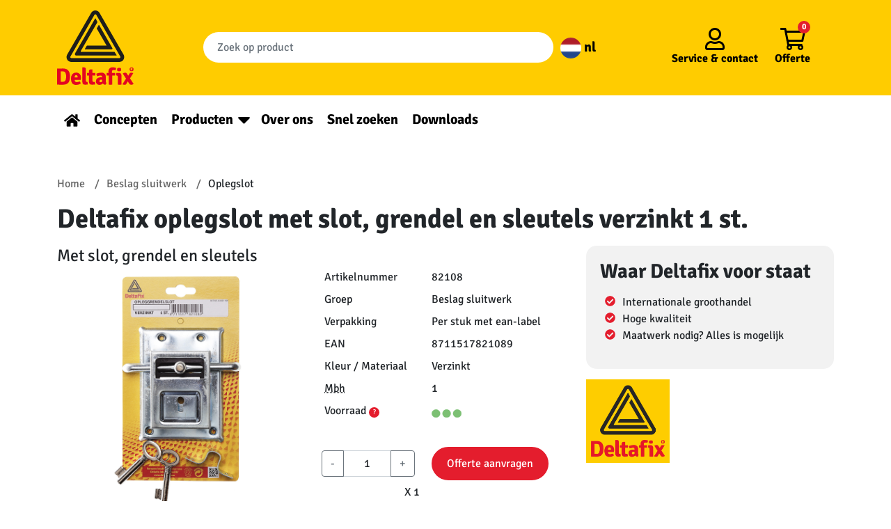

--- FILE ---
content_type: text/html; charset=UTF-8
request_url: https://deltafix.com/product/82108/
body_size: 16872
content:
<!doctype html>
<html lang="nl-NL">
  <head>
    <meta charset="utf-8">
    <meta name="viewport" content="width=device-width, initial-scale=1, shrink-to-fit=no">
    <!-- Google Tag Manager -->
    <script>(function(w,d,s,l,i){w[l]=w[l]||[];w[l].push({'gtm.start':
    new Date().getTime(),event:'gtm.js'});var f=d.getElementsByTagName(s)[0],
    j=d.createElement(s),dl=l!='dataLayer'?'&l='+l:'';j.async=true;j.src=
    'https://www.googletagmanager.com/gtm.js?id='+i+dl;f.parentNode.insertBefore(j,f);
    })(window,document,'script','dataLayer','GTM-KQGFPJQ');</script>
    <!-- End Google Tag Manager -->
    <meta name='robots' content='index, follow, max-image-preview:large, max-snippet:-1, max-video-preview:-1' />
	<style>img:is([sizes="auto" i], [sizes^="auto," i]) { contain-intrinsic-size: 3000px 1500px }</style>
	
	<!-- This site is optimized with the Yoast SEO plugin v25.5 - https://yoast.com/wordpress/plugins/seo/ -->
	<title>Deltafix oplegslot met slot, grendel en sleutels verzinkt 1 st.</title>
	<link rel="canonical" href="https://deltafix.com/nieuws/" />
	<meta property="og:locale" content="nl_NL" />
	<meta property="og:type" content="product" />
	<meta property="og:title" content="Deltafix oplegslot met slot, grendel en sleutels verzinkt 1 st." />
	<meta property="og:description" content="Dit grendelslot wordt gebruikt voor onder andere schuur-, tuin- en kelderdeuren. Het slot wordt geleverd inclusief sluitbeugel en 2 sleutels. Het opleggrendelslot is staal verzink en zowel links als rechts toepasbaar." />
	<meta property="og:url" content="https://deltafix.com/product/82108/" />
	<meta property="og:site_name" content="Deltafix" />
	<meta property="article:modified_time" content="2022-01-17T15:20:56+00:00" />
	<meta property="og:image" content="https://deltafix.com/app/uploads/2022/01/Tochtwering-scaled.jpg" />
	<meta property="og:image:width" content="2560" />
	<meta property="og:image:height" content="1707" />
	<meta property="og:image:type" content="image/jpeg" />
	<meta name="twitter:card" content="summary_large_image" />
	<!-- / Yoast SEO plugin. -->



<style id='wp-emoji-styles-inline-css'>

	img.wp-smiley, img.emoji {
		display: inline !important;
		border: none !important;
		box-shadow: none !important;
		height: 1em !important;
		width: 1em !important;
		margin: 0 0.07em !important;
		vertical-align: -0.1em !important;
		background: none !important;
		padding: 0 !important;
	}
</style>
<link rel='stylesheet' id='wp-block-library-css' href='https://deltafix.com/wp/wp-includes/css/dist/block-library/style.min.css?ver=6.8.2' media='all' />
<style id='classic-theme-styles-inline-css'>
/*! This file is auto-generated */
.wp-block-button__link{color:#fff;background-color:#32373c;border-radius:9999px;box-shadow:none;text-decoration:none;padding:calc(.667em + 2px) calc(1.333em + 2px);font-size:1.125em}.wp-block-file__button{background:#32373c;color:#fff;text-decoration:none}
</style>
<style id='global-styles-inline-css'>
:root{--wp--preset--aspect-ratio--square: 1;--wp--preset--aspect-ratio--4-3: 4/3;--wp--preset--aspect-ratio--3-4: 3/4;--wp--preset--aspect-ratio--3-2: 3/2;--wp--preset--aspect-ratio--2-3: 2/3;--wp--preset--aspect-ratio--16-9: 16/9;--wp--preset--aspect-ratio--9-16: 9/16;--wp--preset--color--black: #000000;--wp--preset--color--cyan-bluish-gray: #abb8c3;--wp--preset--color--white: #ffffff;--wp--preset--color--pale-pink: #f78da7;--wp--preset--color--vivid-red: #cf2e2e;--wp--preset--color--luminous-vivid-orange: #ff6900;--wp--preset--color--luminous-vivid-amber: #fcb900;--wp--preset--color--light-green-cyan: #7bdcb5;--wp--preset--color--vivid-green-cyan: #00d084;--wp--preset--color--pale-cyan-blue: #8ed1fc;--wp--preset--color--vivid-cyan-blue: #0693e3;--wp--preset--color--vivid-purple: #9b51e0;--wp--preset--gradient--vivid-cyan-blue-to-vivid-purple: linear-gradient(135deg,rgba(6,147,227,1) 0%,rgb(155,81,224) 100%);--wp--preset--gradient--light-green-cyan-to-vivid-green-cyan: linear-gradient(135deg,rgb(122,220,180) 0%,rgb(0,208,130) 100%);--wp--preset--gradient--luminous-vivid-amber-to-luminous-vivid-orange: linear-gradient(135deg,rgba(252,185,0,1) 0%,rgba(255,105,0,1) 100%);--wp--preset--gradient--luminous-vivid-orange-to-vivid-red: linear-gradient(135deg,rgba(255,105,0,1) 0%,rgb(207,46,46) 100%);--wp--preset--gradient--very-light-gray-to-cyan-bluish-gray: linear-gradient(135deg,rgb(238,238,238) 0%,rgb(169,184,195) 100%);--wp--preset--gradient--cool-to-warm-spectrum: linear-gradient(135deg,rgb(74,234,220) 0%,rgb(151,120,209) 20%,rgb(207,42,186) 40%,rgb(238,44,130) 60%,rgb(251,105,98) 80%,rgb(254,248,76) 100%);--wp--preset--gradient--blush-light-purple: linear-gradient(135deg,rgb(255,206,236) 0%,rgb(152,150,240) 100%);--wp--preset--gradient--blush-bordeaux: linear-gradient(135deg,rgb(254,205,165) 0%,rgb(254,45,45) 50%,rgb(107,0,62) 100%);--wp--preset--gradient--luminous-dusk: linear-gradient(135deg,rgb(255,203,112) 0%,rgb(199,81,192) 50%,rgb(65,88,208) 100%);--wp--preset--gradient--pale-ocean: linear-gradient(135deg,rgb(255,245,203) 0%,rgb(182,227,212) 50%,rgb(51,167,181) 100%);--wp--preset--gradient--electric-grass: linear-gradient(135deg,rgb(202,248,128) 0%,rgb(113,206,126) 100%);--wp--preset--gradient--midnight: linear-gradient(135deg,rgb(2,3,129) 0%,rgb(40,116,252) 100%);--wp--preset--font-size--small: 13px;--wp--preset--font-size--medium: 20px;--wp--preset--font-size--large: 36px;--wp--preset--font-size--x-large: 42px;--wp--preset--spacing--20: 0.44rem;--wp--preset--spacing--30: 0.67rem;--wp--preset--spacing--40: 1rem;--wp--preset--spacing--50: 1.5rem;--wp--preset--spacing--60: 2.25rem;--wp--preset--spacing--70: 3.38rem;--wp--preset--spacing--80: 5.06rem;--wp--preset--shadow--natural: 6px 6px 9px rgba(0, 0, 0, 0.2);--wp--preset--shadow--deep: 12px 12px 50px rgba(0, 0, 0, 0.4);--wp--preset--shadow--sharp: 6px 6px 0px rgba(0, 0, 0, 0.2);--wp--preset--shadow--outlined: 6px 6px 0px -3px rgba(255, 255, 255, 1), 6px 6px rgba(0, 0, 0, 1);--wp--preset--shadow--crisp: 6px 6px 0px rgba(0, 0, 0, 1);}:where(.is-layout-flex){gap: 0.5em;}:where(.is-layout-grid){gap: 0.5em;}body .is-layout-flex{display: flex;}.is-layout-flex{flex-wrap: wrap;align-items: center;}.is-layout-flex > :is(*, div){margin: 0;}body .is-layout-grid{display: grid;}.is-layout-grid > :is(*, div){margin: 0;}:where(.wp-block-columns.is-layout-flex){gap: 2em;}:where(.wp-block-columns.is-layout-grid){gap: 2em;}:where(.wp-block-post-template.is-layout-flex){gap: 1.25em;}:where(.wp-block-post-template.is-layout-grid){gap: 1.25em;}.has-black-color{color: var(--wp--preset--color--black) !important;}.has-cyan-bluish-gray-color{color: var(--wp--preset--color--cyan-bluish-gray) !important;}.has-white-color{color: var(--wp--preset--color--white) !important;}.has-pale-pink-color{color: var(--wp--preset--color--pale-pink) !important;}.has-vivid-red-color{color: var(--wp--preset--color--vivid-red) !important;}.has-luminous-vivid-orange-color{color: var(--wp--preset--color--luminous-vivid-orange) !important;}.has-luminous-vivid-amber-color{color: var(--wp--preset--color--luminous-vivid-amber) !important;}.has-light-green-cyan-color{color: var(--wp--preset--color--light-green-cyan) !important;}.has-vivid-green-cyan-color{color: var(--wp--preset--color--vivid-green-cyan) !important;}.has-pale-cyan-blue-color{color: var(--wp--preset--color--pale-cyan-blue) !important;}.has-vivid-cyan-blue-color{color: var(--wp--preset--color--vivid-cyan-blue) !important;}.has-vivid-purple-color{color: var(--wp--preset--color--vivid-purple) !important;}.has-black-background-color{background-color: var(--wp--preset--color--black) !important;}.has-cyan-bluish-gray-background-color{background-color: var(--wp--preset--color--cyan-bluish-gray) !important;}.has-white-background-color{background-color: var(--wp--preset--color--white) !important;}.has-pale-pink-background-color{background-color: var(--wp--preset--color--pale-pink) !important;}.has-vivid-red-background-color{background-color: var(--wp--preset--color--vivid-red) !important;}.has-luminous-vivid-orange-background-color{background-color: var(--wp--preset--color--luminous-vivid-orange) !important;}.has-luminous-vivid-amber-background-color{background-color: var(--wp--preset--color--luminous-vivid-amber) !important;}.has-light-green-cyan-background-color{background-color: var(--wp--preset--color--light-green-cyan) !important;}.has-vivid-green-cyan-background-color{background-color: var(--wp--preset--color--vivid-green-cyan) !important;}.has-pale-cyan-blue-background-color{background-color: var(--wp--preset--color--pale-cyan-blue) !important;}.has-vivid-cyan-blue-background-color{background-color: var(--wp--preset--color--vivid-cyan-blue) !important;}.has-vivid-purple-background-color{background-color: var(--wp--preset--color--vivid-purple) !important;}.has-black-border-color{border-color: var(--wp--preset--color--black) !important;}.has-cyan-bluish-gray-border-color{border-color: var(--wp--preset--color--cyan-bluish-gray) !important;}.has-white-border-color{border-color: var(--wp--preset--color--white) !important;}.has-pale-pink-border-color{border-color: var(--wp--preset--color--pale-pink) !important;}.has-vivid-red-border-color{border-color: var(--wp--preset--color--vivid-red) !important;}.has-luminous-vivid-orange-border-color{border-color: var(--wp--preset--color--luminous-vivid-orange) !important;}.has-luminous-vivid-amber-border-color{border-color: var(--wp--preset--color--luminous-vivid-amber) !important;}.has-light-green-cyan-border-color{border-color: var(--wp--preset--color--light-green-cyan) !important;}.has-vivid-green-cyan-border-color{border-color: var(--wp--preset--color--vivid-green-cyan) !important;}.has-pale-cyan-blue-border-color{border-color: var(--wp--preset--color--pale-cyan-blue) !important;}.has-vivid-cyan-blue-border-color{border-color: var(--wp--preset--color--vivid-cyan-blue) !important;}.has-vivid-purple-border-color{border-color: var(--wp--preset--color--vivid-purple) !important;}.has-vivid-cyan-blue-to-vivid-purple-gradient-background{background: var(--wp--preset--gradient--vivid-cyan-blue-to-vivid-purple) !important;}.has-light-green-cyan-to-vivid-green-cyan-gradient-background{background: var(--wp--preset--gradient--light-green-cyan-to-vivid-green-cyan) !important;}.has-luminous-vivid-amber-to-luminous-vivid-orange-gradient-background{background: var(--wp--preset--gradient--luminous-vivid-amber-to-luminous-vivid-orange) !important;}.has-luminous-vivid-orange-to-vivid-red-gradient-background{background: var(--wp--preset--gradient--luminous-vivid-orange-to-vivid-red) !important;}.has-very-light-gray-to-cyan-bluish-gray-gradient-background{background: var(--wp--preset--gradient--very-light-gray-to-cyan-bluish-gray) !important;}.has-cool-to-warm-spectrum-gradient-background{background: var(--wp--preset--gradient--cool-to-warm-spectrum) !important;}.has-blush-light-purple-gradient-background{background: var(--wp--preset--gradient--blush-light-purple) !important;}.has-blush-bordeaux-gradient-background{background: var(--wp--preset--gradient--blush-bordeaux) !important;}.has-luminous-dusk-gradient-background{background: var(--wp--preset--gradient--luminous-dusk) !important;}.has-pale-ocean-gradient-background{background: var(--wp--preset--gradient--pale-ocean) !important;}.has-electric-grass-gradient-background{background: var(--wp--preset--gradient--electric-grass) !important;}.has-midnight-gradient-background{background: var(--wp--preset--gradient--midnight) !important;}.has-small-font-size{font-size: var(--wp--preset--font-size--small) !important;}.has-medium-font-size{font-size: var(--wp--preset--font-size--medium) !important;}.has-large-font-size{font-size: var(--wp--preset--font-size--large) !important;}.has-x-large-font-size{font-size: var(--wp--preset--font-size--x-large) !important;}
:where(.wp-block-post-template.is-layout-flex){gap: 1.25em;}:where(.wp-block-post-template.is-layout-grid){gap: 1.25em;}
:where(.wp-block-columns.is-layout-flex){gap: 2em;}:where(.wp-block-columns.is-layout-grid){gap: 2em;}
:root :where(.wp-block-pullquote){font-size: 1.5em;line-height: 1.6;}
</style>
<link data-minify="1" rel='stylesheet' id='sage/app.css-css' href='https://deltafix.com/app/cache/min/1/app/themes/sage/public/styles/app.css?ver=1752759093' media='all' />
<script id="wpml-cookie-js-extra">
var wpml_cookies = {"wp-wpml_current_language":{"value":"nl","expires":1,"path":"\/"}};
var wpml_cookies = {"wp-wpml_current_language":{"value":"nl","expires":1,"path":"\/"}};
</script>
<script data-minify="1" src="https://deltafix.com/app/cache/min/1/app/plugins/sitepress-multilingual-cms/res/js/cookies/language-cookie.js?ver=1752759094" id="wpml-cookie-js" defer data-wp-strategy="defer"></script>
<script src="https://deltafix.com/wp/wp-includes/js/jquery/jquery.min.js?ver=3.7.1" id="jquery-core-js"></script>
<script src="https://deltafix.com/wp/wp-includes/js/jquery/jquery-migrate.min.js?ver=3.4.1" id="jquery-migrate-js"></script>
<link rel="https://api.w.org/" href="https://deltafix.com/wp-json/" /><link rel="EditURI" type="application/rsd+xml" title="RSD" href="https://deltafix.com/wp/xmlrpc.php?rsd" />
<meta name="generator" content="WordPress 6.8.2" />
<meta name="generator" content="WPML ver:4.7.6 stt:37,1,3;" />
        <!-- <meta property="og:title" content="Deltafix oplegslot met slot, grendel en sleutels verzinkt 1 st."> -->
        <meta  name="description" property="og:description" content="Dit grendelslot wordt gebruikt voor onder andere schuur-, tuin- en kelderdeuren. Het slot wordt geleverd inclusief sluitbeugel en 2 sleutels. Het opleggrendelslot is staal verzink en zowel links als rechts toepasbaar.">
        <meta property="og:image" content="https://deltafix.com/app/uploads/product-images/82108.jpg">
        <!-- <meta property="og:url" content="https://deltafix.com/product/82108/"> -->

        <script type="application/ld+json">
            {"@context":"http:\/\/schema.org","@type":["Product"],"url":"https:\/\/deltafix.com\/product\/82108\/","image":["https:\/\/deltafix.com\/app\/uploads\/product-images\/82108.jpg"],"name":"Deltafix oplegslot met slot, grendel en sleutels verzinkt 1 st.","description":"Dit grendelslot wordt gebruikt voor onder andere schuur-, tuin- en kelderdeuren. Het slot wordt geleverd inclusief sluitbeugel en 2 sleutels. Het opleggrendelslot is staal verzink en zowel links als rechts toepasbaar.","brand":{"@type":"Brand","name":"Deltafix"},"offers":{"@type":"Offer","url":"https:\/\/deltafix.com\/product\/82108\/","availability":"https:\/\/schema.org\/InStock","serialNumber":"8711517821089","sku":"82108","offeredBy":{"@type":"Organization","@id":"https:\/\/deltafix.com","name":"Deltafix"}}}        </script>
    <meta name="generator" content="Powered by Slider Revolution 6.7.35 - responsive, Mobile-Friendly Slider Plugin for WordPress with comfortable drag and drop interface." />
<link rel="icon" href="https://deltafix.com/app/uploads/2022/01/Logo_Deltafix_FC_transparent_bg-150x150.png" sizes="32x32" />
<link rel="icon" href="https://deltafix.com/app/uploads/2022/01/Logo_Deltafix_FC_transparent_bg-300x300.png" sizes="192x192" />
<link rel="apple-touch-icon" href="https://deltafix.com/app/uploads/2022/01/Logo_Deltafix_FC_transparent_bg-300x300.png" />
<meta name="msapplication-TileImage" content="https://deltafix.com/app/uploads/2022/01/Logo_Deltafix_FC_transparent_bg-300x300.png" />
<script>function setREVStartSize(e){
			//window.requestAnimationFrame(function() {
				window.RSIW = window.RSIW===undefined ? window.innerWidth : window.RSIW;
				window.RSIH = window.RSIH===undefined ? window.innerHeight : window.RSIH;
				try {
					var pw = document.getElementById(e.c).parentNode.offsetWidth,
						newh;
					pw = pw===0 || isNaN(pw) || (e.l=="fullwidth" || e.layout=="fullwidth") ? window.RSIW : pw;
					e.tabw = e.tabw===undefined ? 0 : parseInt(e.tabw);
					e.thumbw = e.thumbw===undefined ? 0 : parseInt(e.thumbw);
					e.tabh = e.tabh===undefined ? 0 : parseInt(e.tabh);
					e.thumbh = e.thumbh===undefined ? 0 : parseInt(e.thumbh);
					e.tabhide = e.tabhide===undefined ? 0 : parseInt(e.tabhide);
					e.thumbhide = e.thumbhide===undefined ? 0 : parseInt(e.thumbhide);
					e.mh = e.mh===undefined || e.mh=="" || e.mh==="auto" ? 0 : parseInt(e.mh,0);
					if(e.layout==="fullscreen" || e.l==="fullscreen")
						newh = Math.max(e.mh,window.RSIH);
					else{
						e.gw = Array.isArray(e.gw) ? e.gw : [e.gw];
						for (var i in e.rl) if (e.gw[i]===undefined || e.gw[i]===0) e.gw[i] = e.gw[i-1];
						e.gh = e.el===undefined || e.el==="" || (Array.isArray(e.el) && e.el.length==0)? e.gh : e.el;
						e.gh = Array.isArray(e.gh) ? e.gh : [e.gh];
						for (var i in e.rl) if (e.gh[i]===undefined || e.gh[i]===0) e.gh[i] = e.gh[i-1];
											
						var nl = new Array(e.rl.length),
							ix = 0,
							sl;
						e.tabw = e.tabhide>=pw ? 0 : e.tabw;
						e.thumbw = e.thumbhide>=pw ? 0 : e.thumbw;
						e.tabh = e.tabhide>=pw ? 0 : e.tabh;
						e.thumbh = e.thumbhide>=pw ? 0 : e.thumbh;
						for (var i in e.rl) nl[i] = e.rl[i]<window.RSIW ? 0 : e.rl[i];
						sl = nl[0];
						for (var i in nl) if (sl>nl[i] && nl[i]>0) { sl = nl[i]; ix=i;}
						var m = pw>(e.gw[ix]+e.tabw+e.thumbw) ? 1 : (pw-(e.tabw+e.thumbw)) / (e.gw[ix]);
						newh =  (e.gh[ix] * m) + (e.tabh + e.thumbh);
					}
					var el = document.getElementById(e.c);
					if (el!==null && el) el.style.height = newh+"px";
					el = document.getElementById(e.c+"_wrapper");
					if (el!==null && el) {
						el.style.height = newh+"px";
						el.style.display = "block";
					}
				} catch(e){
					console.log("Failure at Presize of Slider:" + e)
				}
			//});
		  };</script>
		<style id="wp-custom-css">
			.banner__bottom .nav .menu-item a {
font-size:1.25em;
}

body.contact,
body.kontakt,
body.tochtstrips,
body.downloads{
	background-color:#FFCC00;
}
.contact h2,
.kontakt h2,
.tochtstrips h2{
	background-color:#E8411D;
	padding:20px;
	color:white;
	font-size:24px;
}
.column__tochtstrips{
	height:fit-content;
}
.column__over-ons{
	text-align:center;
}
.column__tochtstrips,
.columns__tochtstrips,
.column__over-ons,
.column__downloads{
	background-color:#E8411D;
	padding:20px;
	color:white;
}
.column__over-ons a,
.column__tochtstrips a,
.column__downloads a{
	color:#FFCC00;
}
.column__over-ons li{
	text-align:left;
}
.column__over-ons ul{
		margin-left:25%;
}
.column__over-ons img,
footer img,
.concepten img{
	height:auto;
}

/** Tochtstrips **/
#nf-form-5-cont{
	background-color:#E8411D;
	padding:50px;
	margin-top:-30px
}
#nf-form-title-5 h3{
	  background-color: #FFCB00;
    margin-bottom: 0;
    padding-bottom: 0.9375rem;
		padding:20px 60px;
	text-align:center;
}
#nf-form-5-cont .nf-form-layout form{
	background-color: #FFCB00;
	padding:20px 50px;
}

.belmeterug_text-wrap h3{
		color:#FFCC31!important;
}
.nieuwsbrief_text-wrap h3{
		color:black!important;
	font-weight:600!important;
}
#nf-form-4-cont .nf-form-fields-required,
#nf-form-3-cont .nf-form-fields-required{
	display:none;
}
.nf-error-msg{
	color:black!important;
}
.nieuwsbrief-wrap,
.belmeterug-wrap{
	color:black;
		padding: 0px 20px;
}
.nieuwsbrief-wrap{
		background-color:white;
	padding:20px;
}

@media only screen and (min-width:375px){
.nf-form-fields-required{
	text-align:center;
	color:black;
}
#nf-field-4{
	background-color:#588D01;
	padding: 10px 70px;
}

#nf-form-4-cont nf-fields-wrap,
#nf-form-3-cont nf-fields-wrap{
	display:flex;
}
#nf-form-4-cont #nf-field-9-wrap,
#nf-form-3-cont #nf-field-11-wrap{
	margin-left:5px;
}

.nieuwsbrief-wrap,
.belmeterug-wrap{
	display:flex;

	margin: 0px 40px;
	align-items:center;
}
.belmeterug-wrap{
	align-items:baseline;
	align-self:end;
	margin-top:40px;
}

.nieuwsbrief_text-wrap h3,
.belmeterug_text-wrap h3{
	font-size: 26px!important;
	margin:0;
}

.belmeterug_text-wrap h3{
	margin-right:30px;
	margin-bottom:30px;
}
.nieuwsbrief-wrap .nf-form-wrap-wrapper,
.belmeterug-wrap .nf-form-wrap-wrapper{
	margin:auto;
}
}
#nf-form-4-cont .ninja-forms-req-symbol,
#nf-form-3-cont .ninja-forms-req-symbol{
	display:none;
}
.formulieren-wrap-background{
	background-color:#E8411D;
	padding:20px;
}

/** Downloads **/
.list__prestatieverklaringen{
	list-style:none;
}
.list__prestatieverklaringen li{
	text-align:center;
}
.list__prestatieverklaringen li a{
	background-image:linear-gradient(to top,#f8bf56,#fbdc86);
	border: 1px solid #c0830b;
	box-shadow:inset 0 1px 0 #fff, 0 2px 0 #c0830b, 1px 4px 4px 2px rgb(0 0 0 / 30%);
	display:block;
	color:#c0830b;
	text-decoration:none;
}
.list__prestatieverklaringen li a:hover{
	background-image:linear-gradient(to bottom,#f8bf56,#fbdc86);
}

/* privatelabel witteblokje */
.container-private-label{
	background-color:white;
	padding:30px 20px;
	border-radius:12px
}

.container-private-label h2{
	font-size:22px
}

.container-private-label p{
	font-size:16px;
	margin-top:-10px
}

.container-private-label a{
	background-color:#E41D2D;
	color:white!important;
	padding:10px 20px;
	border-radius:20px;
	text-decoration:none;
}

.container-private-label a:hover{
background-color:red
}

@media screen and (max-width:600px){
	#keurmerk__logos .alignright,
	#keurmerk__logos .alignleft{
		float:unset;
		margin-left:auto;
		margin-right:auto;
	}
}
@media screen and (min-width:600px) and (max-width:950px){
	.container-private-label a{
		font-size:12px!important;
		
	}
}
/* einde privatelabel witteblokje */
	
.zitat .h2{
		font-size:1.3em!important;
	}		</style>
		<noscript><style id="rocket-lazyload-nojs-css">.rll-youtube-player, [data-lazy-src]{display:none !important;}</style></noscript>    <style>
      /* signika-regular - latin */
      @font-face {
        font-family: 'Signika';
        font-style: normal;
        font-weight: 400;
        font-display:swap;
        src: url('https://deltafix.com/app/themes/sage/public/fonts/signika-v15-latin-regular.eot'); /* IE9 Compat Modes */
        src: local(''),
            url('https://deltafix.com/app/themes/sage/public/fonts/signika-v15-latin-regular.eot?#iefix') format('embedded-opentype'), /* IE6-IE8 */
            url('https://deltafix.com/app/themes/sage/public/fonts/signika-v15-latin-regular.woff2') format('woff2'), /* Super Modern Browsers */
            url('https://deltafix.com/app/themes/sage/public/fonts/signika-v15-latin-regular.woff') format('woff'), /* Modern Browsers */
            url('https://deltafix.com/app/themes/sage/public/fonts/signika-v15-latin-regular.ttf') format('truetype'), /* Safari, Android, iOS */
            url('https://deltafix.com/app/themes/sage/public/fonts/signika-v15-latin-regular.svg#Signika') format('svg'); /* Legacy iOS */
      }
      /* signika-700 - latin */
      @font-face {
        font-family: 'Signika';
        font-style: normal;
        font-weight: 700;
        font-display:swap;
        src: url('https://deltafix.com/app/themes/sage/public/fonts/signika-v15-latin-700.eot'); /* IE9 Compat Modes */
        src: local(''),
            url('https://deltafix.com/app/themes/sage/public/fonts/signika-v15-latin-700.eot?#iefix') format('embedded-opentype'), /* IE6-IE8 */
            url('https://deltafix.com/app/themes/sage/public/fonts/signika-v15-latin-700.woff2') format('woff2'), /* Super Modern Browsers */
            url('https://deltafix.com/app/themes/sage/public/fonts/signika-v15-latin-700.woff') format('woff'), /* Modern Browsers */
            url('https://deltafix.com/app/themes/sage/public/fonts/signika-v15-latin-700.ttf') format('truetype'), /* Safari, Android, iOS */
            url('https://deltafix.com/app/themes/sage/public/fonts/signika-v15-latin-700.svg#Signika') format('svg'); /* Legacy iOS */
      }
    </style>
  <meta name="generator" content="WP Rocket 3.19.1.2" data-wpr-features="wpr_minify_js wpr_lazyload_images wpr_image_dimensions wpr_minify_css wpr_desktop" /></head>

  <body class="blog wp-embed-responsive wp-theme-sage single-product">
    <!-- Google Tag Manager (noscript) -->
    <noscript><iframe src="https://www.googletagmanager.com/ns.html?id=GTM-KQGFPJQ" height="0" width="0" style="display:none;visibility:hidden"></iframe></noscript>
    <!-- End Google Tag Manager (noscript) -->
        
    <div data-rocket-location-hash="0ede82c4187970ef91a1443469aa9350" id="app">
      <header data-rocket-location-hash="4f501caf62b48400b209604c2e77a182" class="banner">
  <div data-rocket-location-hash="714ee45fa51430b48c977fe366c1b34c" class="banner__top">

    <div class="container-xl py-2">
      <a class="banner__logo" href="https://deltafix.com/">
        
        <svg id="Laag_1" data-name="Laag 1" xmlns="http://www.w3.org/2000/svg" viewBox="0 0 318.39 308.48"><defs><style>.cls-1{fill:#e40521;}.cls-2{fill:#1d1d1b;}</style></defs><path class="cls-1" d="M39.53,307.89h0q12.78,0,12.77-21.53T39.53,264.83c-4.07,0-7.26,0-9.58-.1V308c2.32-.06,5.51-.1,9.58-.1M65.9,269.57a54.94,54.94,0,0,1,2.28,16.79A56.3,56.3,0,0,1,66,303.15a24.12,24.12,0,0,1-8.61,12,21.08,21.08,0,0,1-8.13,3.63A47.26,47.26,0,0,1,38.13,320q-6.06,0-22.89-.39l-.68-.67V253.79l.68-.67q11.13-.39,24.39-.39a40.87,40.87,0,0,1,9.58,1.21,21.23,21.23,0,0,1,8.13,3.63A24.71,24.71,0,0,1,65.9,269.57Z" transform="translate(-14.56 -12.38)"/><path class="cls-1" d="M98.6,282.73h0a5.38,5.38,0,0,0-4.74-2.32,5.22,5.22,0,0,0-4.65,2.22c-1,1.49-1.6,3.84-1.79,7.07h12.77v-1.07a10.23,10.23,0,0,0-1.59-5.9m14.17,17.42H87.51a12.49,12.49,0,0,0,2.33,6.78q1.93,2.42,6.72,2.41t12.25-2.9a15,15,0,0,1,4,8.9q-7.63,5.52-19,5.52a24.31,24.31,0,0,1-10.5-2.08A15.54,15.54,0,0,1,76.58,313q-4.35-7.06-4.36-18.1t5.33-18.14q5.33-7.11,16.35-7.12,9.39,0,14.76,5.76T114,290.18A34.65,34.65,0,0,1,112.77,300.15Z" transform="translate(-14.56 -12.38)"/><path class="cls-1" d="M138.45,308.38h2.61a21.46,21.46,0,0,1,.87,10.55,69.62,69.62,0,0,1-11.37,1q-5.57,0-8.32-3.24t-2.76-10.21V248.86l.58-.68H126q4.55,0,6.39,2c1.22,1.36,1.84,3.71,1.84,7.07v46.55q0,4.55,4.26,4.55" transform="translate(-14.56 -12.38)"/><path class="cls-1" d="M173.22,271a26.28,26.28,0,0,1,.58,5.42,24.84,24.84,0,0,1-.58,5.32l-11.52-.19v22.26q0,4.55,4.26,4.55h5.42a19.12,19.12,0,0,1,1.25,6.39,16.17,16.17,0,0,1-.38,4.16,99.68,99.68,0,0,1-13.16,1q-12.19,0-12.2-13.45V281.67l-7.55.09a19.55,19.55,0,0,1-.67-5.27,21.8,21.8,0,0,1,.67-5.47l7.55.19V265.6q0-4.94,1.89-7c1.26-1.38,3.37-2.08,6.34-2.08H161l.68.68v14Z" transform="translate(-14.56 -12.38)"/><path class="cls-1" d="M190.62,305.18h0c0,3,1.74,4.55,5.23,4.55q2.7,0,6.09-2.8v-7.75c-2.58-.13-4.32-.19-5.22-.19q-6.1,0-6.1,6.19m29.23,7.26A16.56,16.56,0,0,1,218,316.8a11.16,11.16,0,0,1-2.81,3.38,12.56,12.56,0,0,1-10.45-5.13q-6.19,5.82-13.65,5.81t-11.32-4.45a15.19,15.19,0,0,1-3.87-10.26q0-8.22,5.52-12.48a21.63,21.63,0,0,1,13.64-4.26q4.37,0,6.87.19v-1.84q0-6.09-6.29-6.09-4.16,0-14.22,3.09-3-3.48-3.68-10.55a56.15,56.15,0,0,1,11-3.09A61.64,61.64,0,0,1,199.91,270a19,19,0,0,1,12.2,4q5,4,5,12.53v19.65Q217.14,310.5,219.85,312.44Z" transform="translate(-14.56 -12.38)"/><path class="cls-1" d="M229.34,319.41V281.67l-8.32.09a22.59,22.59,0,0,1-.58-5.32A23.9,23.9,0,0,1,221,271l7.55.1a49.41,49.41,0,0,1-.49-6.49A16.25,16.25,0,0,1,245,247.79a42.2,42.2,0,0,1,14.81,2.71A15.91,15.91,0,0,1,259,256a12,12,0,0,1-2.42,4.5,27.49,27.49,0,0,0-7.45-1.35q-6.5,0-6.49,6.67a36.58,36.58,0,0,0,.39,5.42l12.68-.19a24.48,24.48,0,0,1,.58,5.42,23.13,23.13,0,0,1-.58,5.32l-11.62-.19v37.84a41.56,41.56,0,0,1-7.26.58,45.12,45.12,0,0,1-7.45-.58" transform="translate(-14.56 -12.38)"/><path class="cls-1" d="M264.26,257.28h0a13.79,13.79,0,0,1,1.16-5.62,15.46,15.46,0,0,1,7.31-1.54,13.76,13.76,0,0,1,7,1.54,14.17,14.17,0,0,1,0,11.23,15.56,15.56,0,0,1-7.31,1.45,13.79,13.79,0,0,1-7-1.45,13.71,13.71,0,0,1-1.16-5.61m18.1,25v37.16a42.18,42.18,0,0,1-7.5.58,45.45,45.45,0,0,1-7.69-.58v-32q0-5.62-4.55-5.62h-1.45a18.45,18.45,0,0,1-.58-5.17,20.74,20.74,0,0,1,.58-5.38q5-.48,8.51-.48h2.13a9.92,9.92,0,0,1,7.69,3.1Q282.37,276.92,282.36,282.25Z" transform="translate(-14.56 -12.38)"/><path class="cls-1" d="M317.56,271.12a27.87,27.87,0,0,1,6.19-.58,24.34,24.34,0,0,1,7.16,1.06l.39,1-13.64,21.1L333,316.89a18.07,18.07,0,0,1-10.16,3.39,9,9,0,0,1-8-4.55l-6.29-9.58-7.74,13.26a23.68,23.68,0,0,1-6.34.58,21,21,0,0,1-7.5-1.16l-.48-.87,14.8-23.13-13.74-21.39a17.39,17.39,0,0,1,10.26-3.29,7.62,7.62,0,0,1,4.35,1.11,12.8,12.8,0,0,1,3.3,3.63l5.12,7.94Z" transform="translate(-14.56 -12.38)"/><path class="cls-1" d="M327.78,260.72h0a2.23,2.23,0,0,1-.94.19,1,1,0,0,1-.79-.3,2.67,2.67,0,0,1-.53-1l-.51-1.5a1.46,1.46,0,0,0-.41-.65,1.23,1.23,0,0,0-.8-.23h-.58v3.56a7.25,7.25,0,0,1-1.14.08,6.71,6.71,0,0,1-1.12-.08v-9.64l.1-.1c1.63,0,2.76-.06,3.41-.06a3.88,3.88,0,0,1,2.51.77,2.8,2.8,0,0,1,.94,2.32,2.63,2.63,0,0,1-.52,1.64,2.76,2.76,0,0,1-1.21,1,1.9,1.9,0,0,1,1.09,1.31l.43,1.2a2.15,2.15,0,0,0,.71,1.06,1.55,1.55,0,0,1-.64.47m-3.44-12.63a8.09,8.09,0,1,0,8.09,8.09A8.09,8.09,0,0,0,324.34,248.09Z" transform="translate(-14.56 -12.38)"/><path class="cls-1" d="M324.27,252.71h-1v2.78l1,0a1.38,1.38,0,0,0,0-2.75" transform="translate(-14.56 -12.38)"/><path class="cls-2" d="M260.76,199.25H94.35a5.89,5.89,0,0,1-5.09-8.83L172.72,46a1.33,1.33,0,0,1,1.22-.68,1.36,1.36,0,0,1,1.18.75l7,13.9a1.34,1.34,0,0,1,0,1.3L112.81,180.76a2,2,0,0,0,1.75,3h138a1.36,1.36,0,0,1,1.15.63L261.82,197a1.33,1.33,0,0,1,.3.85,1.36,1.36,0,0,1-1.36,1.37" transform="translate(-14.56 -12.38)"/><path class="cls-2" d="M241.28,173.76H131.45a1.37,1.37,0,0,1-1.17-2.06l7.53-12.76a1.38,1.38,0,0,1,1.18-.67h81.66L179.87,88a1.35,1.35,0,0,1,0-1.36l7.58-13.19a1.36,1.36,0,0,1,1.18-.68,1.39,1.39,0,0,1,1.19.68l54.48,94.78a3.64,3.64,0,0,1,.56,1.92,3.58,3.58,0,0,1-3.52,3.57h-.06" transform="translate(-14.56 -12.38)"/><path class="cls-2" d="M273.71,209.81H73.8a4.33,4.33,0,0,1-3.75-6.49L170,30.2a4.32,4.32,0,0,1,7.49,0l99.8,172.85,0,.06a4.34,4.34,0,0,1-3.62,6.7m17-14.81L191.05,22.37a20,20,0,0,0-34.6,0L56.5,195.49a20,20,0,0,0,17.3,30H275.33a1.33,1.33,0,0,0,.34-.05l.35-.09A20,20,0,0,0,290.71,195Z" transform="translate(-14.56 -12.38)"/></svg>
      </a>
      <div class="banner__search">
      <input type="text" class="form-control search-product" id="search-product" placeholder="Zoek op product">
      <div class="search-results" id="search-results"></div>
      </div>
      <div class="banner__lang">
                <ul class="language-switcher" id="langSwitcher">
                        <li class="lang__item" data-lang="nl"><a class="item__link" href="https://deltafix.com//product/82108"><img width="18" height="12" src="data:image/svg+xml,%3Csvg%20xmlns='http://www.w3.org/2000/svg'%20viewBox='0%200%2018%2012'%3E%3C/svg%3E" alt="nl flag" data-lazy-src="https://deltafix.com/app/uploads/flags/flag-netherlands_1f1f3-1f1f1.png"><noscript><img width="18" height="12" src="https://deltafix.com/app/uploads/flags/flag-netherlands_1f1f3-1f1f1.png" alt="nl flag"></noscript> nl</a></li>
                        <li class="lang__item" data-lang="en"><a class="item__link" href="https://deltafix.com/en//product/82108"><img width="18" height="12" src="data:image/svg+xml,%3Csvg%20xmlns='http://www.w3.org/2000/svg'%20viewBox='0%200%2018%2012'%3E%3C/svg%3E" alt="en flag" data-lazy-src="https://deltafix.com/app/plugins/sitepress-multilingual-cms/res/flags/en.png"><noscript><img width="18" height="12" src="https://deltafix.com/app/plugins/sitepress-multilingual-cms/res/flags/en.png" alt="en flag"></noscript> en</a></li>
                        <li class="lang__item" data-lang="de"><a class="item__link" href="https://deltafix.com/de//product/82108"><img width="18" height="12" src="data:image/svg+xml,%3Csvg%20xmlns='http://www.w3.org/2000/svg'%20viewBox='0%200%2018%2012'%3E%3C/svg%3E" alt="de flag" data-lazy-src="https://deltafix.com/app/uploads/flags/German.png"><noscript><img width="18" height="12" src="https://deltafix.com/app/uploads/flags/German.png" alt="de flag"></noscript> de</a></li>
                  </ul>
              </div>
      <div class="banner__top-menu">
        <ul>
          <li>
            <a href="https://deltafix.com/contact" title="contact" class="account-link">
              


                <svg aria-hidden="true" focusable="false" data-prefix="far" data-icon="user" class="fa-svg-icon fa-w-14" role="img" xmlns="http://www.w3.org/2000/svg" viewBox="0 0 448 512"><path fill="currentColor" d="M313.6 304c-28.7 0-42.5 16-89.6 16-47.1 0-60.8-16-89.6-16C60.2 304 0 364.2 0 438.4V464c0 26.5 21.5 48 48 48h352c26.5 0 48-21.5 48-48v-25.6c0-74.2-60.2-134.4-134.4-134.4zM400 464H48v-25.6c0-47.6 38.8-86.4 86.4-86.4 14.6 0 38.3 16 89.6 16 51.7 0 74.9-16 89.6-16 47.6 0 86.4 38.8 86.4 86.4V464zM224 288c79.5 0 144-64.5 144-144S303.5 0 224 0 80 64.5 80 144s64.5 144 144 144zm0-240c52.9 0 96 43.1 96 96s-43.1 96-96 96-96-43.1-96-96 43.1-96 96-96z"></path></svg>

              <span><span class="d-none d-lg-inline">Service &</span> contact</span>
            </a>
          </li>
          <li>
            <a href="https://deltafix.com/offerte" title="Winkelwagen" class="cart-link">
              

                <svg aria-hidden="true" focusable="false" data-prefix="far" data-icon="shopping-cart" class="fa-svg-icon fa-w-18" role="img" xmlns="http://www.w3.org/2000/svg" viewBox="0 0 576 512"><path fill="currentColor" d="M551.991 64H144.28l-8.726-44.608C133.35 8.128 123.478 0 112 0H12C5.373 0 0 5.373 0 12v24c0 6.627 5.373 12 12 12h80.24l69.594 355.701C150.796 415.201 144 430.802 144 448c0 35.346 28.654 64 64 64s64-28.654 64-64a63.681 63.681 0 0 0-8.583-32h145.167a63.681 63.681 0 0 0-8.583 32c0 35.346 28.654 64 64 64 35.346 0 64-28.654 64-64 0-18.136-7.556-34.496-19.676-46.142l1.035-4.757c3.254-14.96-8.142-29.101-23.452-29.101H203.76l-9.39-48h312.405c11.29 0 21.054-7.869 23.452-18.902l45.216-208C578.695 78.139 567.299 64 551.991 64zM208 472c-13.234 0-24-10.766-24-24s10.766-24 24-24 24 10.766 24 24-10.766 24-24 24zm256 0c-13.234 0-24-10.766-24-24s10.766-24 24-24 24 10.766 24 24-10.766 24-24 24zm23.438-200H184.98l-31.31-160h368.548l-34.78 160z"></path></svg>

              <span>Offerte</span>
              <span id="counter" class="counter"></span>
            </a>
          </li>
          <li>
            <button class="btn d-block d-lg-none" type="button" data-bs-toggle="offcanvas" data-bs-target="#offcanvasExample" aria-controls="offcanvasExample">
              <i class="far fa-bars  fa-fw fa-2x"></i><br>
              Menu
            </button>
          </li>
        </ul>
      </div>
    </div>
  </div>
  <div data-rocket-location-hash="91efd71fba3aa114f1162e8025e0a562" class="banner__bottom d-none d-lg-block">
    <div class="container-xl">

              <nav class="nav-primary" aria-label="Primary menu">
          <div class="menu-primary-menu-container"><ul id="menu-primary-menu" class="nav"><li class="menu-item"><a href="https://deltafix.com" title="home page"><svg aria-hidden="true" focusable="false" data-prefix="fas" data-icon="home" class="fa-svg-icon fa-w-18" role="img" xmlns="http://www.w3.org/2000/svg" viewBox="0 0 576 512"><path fill="currentColor" d="M280.37 148.26L96 300.11V464a16 16 0 0 0 16 16l112.06-.29a16 16 0 0 0 15.92-16V368a16 16 0 0 1 16-16h64a16 16 0 0 1 16 16v95.64a16 16 0 0 0 16 16.05L464 480a16 16 0 0 0 16-16V300L295.67 148.26a12.19 12.19 0 0 0-15.3 0zM571.6 251.47L488 182.56V44.05a12 12 0 0 0-12-12h-56a12 12 0 0 0-12 12v72.61L318.47 43a48 48 0 0 0-61 0L4.34 251.47a12 12 0 0 0-1.6 16.9l25.5 31A12 12 0 0 0 45.15 301l235.22-193.74a12.19 12.19 0 0 1 15.3 0L530.9 301a12 12 0 0 0 16.9-1.6l25.5-31a12 12 0 0 0-1.7-16.93z"></path></svg></a></li><li id="menu-item-1706" class="menu-item menu-item-type-post_type menu-item-object-page menu-item-1706"><a href="https://deltafix.com/concepten/">Concepten</a></li>
<li id="menu-item-43" class="menu-item menu-item-type-custom menu-item-object-custom menu-item-43"><a rel="categorie-menu">Producten</a></li>
<li id="menu-item-1725" class="menu-item menu-item-type-post_type menu-item-object-page menu-item-1725"><a href="https://deltafix.com/over-ons-2/">Over ons</a></li>
<li id="menu-item-175" class="menu-item menu-item-type-post_type menu-item-object-page menu-item-175"><a href="https://deltafix.com/product-zoeken/">Snel zoeken</a></li>
<li id="menu-item-430" class="menu-item menu-item-type-post_type menu-item-object-page menu-item-430"><a href="https://deltafix.com/downloads/">Downloads</a></li>
</ul></div>
        </nav>
              <div class="mega-menu-wrap">
        <div class="mega-menu" id="mega-menu">
                        <div class="mega-item">
                <a href="https://deltafix.com/hoofdgroep/3/" title="Tapes">
                <img width="150" height="150" src="data:image/svg+xml,%3Csvg%20xmlns='http://www.w3.org/2000/svg'%20viewBox='0%200%20150%20150'%3E%3C/svg%3E" class="attachment-thumbnail size-thumbnail" alt="" decoding="async" data-lazy-src="https://deltafix.com/app/uploads/2022/01/Tape-150x150.png" /><noscript><img width="150" height="150" src="https://deltafix.com/app/uploads/2022/01/Tape-150x150.png" class="attachment-thumbnail size-thumbnail" alt="" decoding="async" /></noscript>
                <span>
                  Tapes
                </span>
              </a>
              </div>
                        <div class="mega-item">
                <a href="https://deltafix.com/hoofdgroep/13/" title="Schroeven">
                <img width="150" height="150" src="data:image/svg+xml,%3Csvg%20xmlns='http://www.w3.org/2000/svg'%20viewBox='0%200%20150%20150'%3E%3C/svg%3E" class="attachment-thumbnail size-thumbnail" alt="" decoding="async" data-lazy-srcset="https://deltafix.com/app/uploads/2022/01/77172c-150x150.jpeg 150w, https://deltafix.com/app/uploads/2022/01/77172c-300x300.jpeg 300w, https://deltafix.com/app/uploads/2022/01/77172c-1024x1024.jpeg 1024w, https://deltafix.com/app/uploads/2022/01/77172c-768x768.jpeg 768w, https://deltafix.com/app/uploads/2022/01/77172c.jpeg 1500w" data-lazy-sizes="(max-width: 150px) 100vw, 150px" data-lazy-src="https://deltafix.com/app/uploads/2022/01/77172c-150x150.jpeg" /><noscript><img width="150" height="150" src="https://deltafix.com/app/uploads/2022/01/77172c-150x150.jpeg" class="attachment-thumbnail size-thumbnail" alt="" decoding="async" srcset="https://deltafix.com/app/uploads/2022/01/77172c-150x150.jpeg 150w, https://deltafix.com/app/uploads/2022/01/77172c-300x300.jpeg 300w, https://deltafix.com/app/uploads/2022/01/77172c-1024x1024.jpeg 1024w, https://deltafix.com/app/uploads/2022/01/77172c-768x768.jpeg 768w, https://deltafix.com/app/uploads/2022/01/77172c.jpeg 1500w" sizes="(max-width: 150px) 100vw, 150px" /></noscript>
                <span>
                  Schroeven
                </span>
              </a>
              </div>
                        <div class="mega-item">
                <a href="https://deltafix.com/hoofdgroep/12/" title="Bouten">
                <img width="150" height="150" src="data:image/svg+xml,%3Csvg%20xmlns='http://www.w3.org/2000/svg'%20viewBox='0%200%20150%20150'%3E%3C/svg%3E" class="attachment-thumbnail size-thumbnail" alt="" decoding="async" data-lazy-srcset="https://deltafix.com/app/uploads/2022/01/72166b-150x150.jpeg 150w, https://deltafix.com/app/uploads/2022/01/72166b-300x300.jpeg 300w, https://deltafix.com/app/uploads/2022/01/72166b-1024x1024.jpeg 1024w, https://deltafix.com/app/uploads/2022/01/72166b-768x768.jpeg 768w, https://deltafix.com/app/uploads/2022/01/72166b.jpeg 1500w" data-lazy-sizes="(max-width: 150px) 100vw, 150px" data-lazy-src="https://deltafix.com/app/uploads/2022/01/72166b-150x150.jpeg" /><noscript><img width="150" height="150" src="https://deltafix.com/app/uploads/2022/01/72166b-150x150.jpeg" class="attachment-thumbnail size-thumbnail" alt="" decoding="async" srcset="https://deltafix.com/app/uploads/2022/01/72166b-150x150.jpeg 150w, https://deltafix.com/app/uploads/2022/01/72166b-300x300.jpeg 300w, https://deltafix.com/app/uploads/2022/01/72166b-1024x1024.jpeg 1024w, https://deltafix.com/app/uploads/2022/01/72166b-768x768.jpeg 768w, https://deltafix.com/app/uploads/2022/01/72166b.jpeg 1500w" sizes="(max-width: 150px) 100vw, 150px" /></noscript>
                <span>
                  Bouten
                </span>
              </a>
              </div>
                        <div class="mega-item">
                <a href="https://deltafix.com/hoofdgroep/11/" title="Draadnagels">
                <img width="150" height="150" src="data:image/svg+xml,%3Csvg%20xmlns='http://www.w3.org/2000/svg'%20viewBox='0%200%20150%20150'%3E%3C/svg%3E" class="attachment-thumbnail size-thumbnail" alt="" decoding="async" data-lazy-srcset="https://deltafix.com/app/uploads/2022/01/78439b-150x150.jpeg 150w, https://deltafix.com/app/uploads/2022/01/78439b-300x300.jpeg 300w, https://deltafix.com/app/uploads/2022/01/78439b-1024x1024.jpeg 1024w, https://deltafix.com/app/uploads/2022/01/78439b-768x768.jpeg 768w, https://deltafix.com/app/uploads/2022/01/78439b.jpeg 1500w" data-lazy-sizes="(max-width: 150px) 100vw, 150px" data-lazy-src="https://deltafix.com/app/uploads/2022/01/78439b-150x150.jpeg" /><noscript><img width="150" height="150" src="https://deltafix.com/app/uploads/2022/01/78439b-150x150.jpeg" class="attachment-thumbnail size-thumbnail" alt="" decoding="async" srcset="https://deltafix.com/app/uploads/2022/01/78439b-150x150.jpeg 150w, https://deltafix.com/app/uploads/2022/01/78439b-300x300.jpeg 300w, https://deltafix.com/app/uploads/2022/01/78439b-1024x1024.jpeg 1024w, https://deltafix.com/app/uploads/2022/01/78439b-768x768.jpeg 768w, https://deltafix.com/app/uploads/2022/01/78439b.jpeg 1500w" sizes="(max-width: 150px) 100vw, 150px" /></noscript>
                <span>
                  Draadnagels
                </span>
              </a>
              </div>
                        <div class="mega-item">
                <a href="https://deltafix.com/hoofdgroep/4/" title="Pluggen">
                <img width="150" height="150" src="data:image/svg+xml,%3Csvg%20xmlns='http://www.w3.org/2000/svg'%20viewBox='0%200%20150%20150'%3E%3C/svg%3E" class="attachment-thumbnail size-thumbnail" alt="" decoding="async" data-lazy-srcset="https://deltafix.com/app/uploads/2022/01/Pluggen-150x150.jpeg 150w, https://deltafix.com/app/uploads/2022/01/Pluggen-300x300.jpeg 300w, https://deltafix.com/app/uploads/2022/01/Pluggen-1024x1024.jpeg 1024w, https://deltafix.com/app/uploads/2022/01/Pluggen-768x768.jpeg 768w, https://deltafix.com/app/uploads/2022/01/Pluggen.jpeg 1500w" data-lazy-sizes="(max-width: 150px) 100vw, 150px" data-lazy-src="https://deltafix.com/app/uploads/2022/01/Pluggen-150x150.jpeg" /><noscript><img width="150" height="150" src="https://deltafix.com/app/uploads/2022/01/Pluggen-150x150.jpeg" class="attachment-thumbnail size-thumbnail" alt="" decoding="async" srcset="https://deltafix.com/app/uploads/2022/01/Pluggen-150x150.jpeg 150w, https://deltafix.com/app/uploads/2022/01/Pluggen-300x300.jpeg 300w, https://deltafix.com/app/uploads/2022/01/Pluggen-1024x1024.jpeg 1024w, https://deltafix.com/app/uploads/2022/01/Pluggen-768x768.jpeg 768w, https://deltafix.com/app/uploads/2022/01/Pluggen.jpeg 1500w" sizes="(max-width: 150px) 100vw, 150px" /></noscript>
                <span>
                  Pluggen
                </span>
              </a>
              </div>
                        <div class="mega-item">
                <a href="https://deltafix.com/hoofdgroep/15/" title="Beslag">
                <img width="150" height="150" src="data:image/svg+xml,%3Csvg%20xmlns='http://www.w3.org/2000/svg'%20viewBox='0%200%20150%20150'%3E%3C/svg%3E" class="attachment-thumbnail size-thumbnail" alt="" decoding="async" data-lazy-srcset="https://deltafix.com/app/uploads/2022/01/81022bb-150x150.jpeg 150w, https://deltafix.com/app/uploads/2022/01/81022bb-300x300.jpeg 300w, https://deltafix.com/app/uploads/2022/01/81022bb-1024x1024.jpeg 1024w, https://deltafix.com/app/uploads/2022/01/81022bb-768x768.jpeg 768w, https://deltafix.com/app/uploads/2022/01/81022bb.jpeg 1500w" data-lazy-sizes="(max-width: 150px) 100vw, 150px" data-lazy-src="https://deltafix.com/app/uploads/2022/01/81022bb-150x150.jpeg" /><noscript><img width="150" height="150" src="https://deltafix.com/app/uploads/2022/01/81022bb-150x150.jpeg" class="attachment-thumbnail size-thumbnail" alt="" decoding="async" srcset="https://deltafix.com/app/uploads/2022/01/81022bb-150x150.jpeg 150w, https://deltafix.com/app/uploads/2022/01/81022bb-300x300.jpeg 300w, https://deltafix.com/app/uploads/2022/01/81022bb-1024x1024.jpeg 1024w, https://deltafix.com/app/uploads/2022/01/81022bb-768x768.jpeg 768w, https://deltafix.com/app/uploads/2022/01/81022bb.jpeg 1500w" sizes="(max-width: 150px) 100vw, 150px" /></noscript>
                <span>
                  Beslag
                </span>
              </a>
              </div>
                        <div class="mega-item">
                <a href="https://deltafix.com/hoofdgroep/5/" title="Haken">
                <img width="150" height="150" src="data:image/svg+xml,%3Csvg%20xmlns='http://www.w3.org/2000/svg'%20viewBox='0%200%20150%20150'%3E%3C/svg%3E" class="attachment-thumbnail size-thumbnail" alt="" decoding="async" data-lazy-srcset="https://deltafix.com/app/uploads/2022/01/73243v-150x150.jpeg 150w, https://deltafix.com/app/uploads/2022/01/73243v-300x300.jpeg 300w, https://deltafix.com/app/uploads/2022/01/73243v-1024x1024.jpeg 1024w, https://deltafix.com/app/uploads/2022/01/73243v-768x768.jpeg 768w, https://deltafix.com/app/uploads/2022/01/73243v.jpeg 1500w" data-lazy-sizes="(max-width: 150px) 100vw, 150px" data-lazy-src="https://deltafix.com/app/uploads/2022/01/73243v-150x150.jpeg" /><noscript><img width="150" height="150" src="https://deltafix.com/app/uploads/2022/01/73243v-150x150.jpeg" class="attachment-thumbnail size-thumbnail" alt="" decoding="async" srcset="https://deltafix.com/app/uploads/2022/01/73243v-150x150.jpeg 150w, https://deltafix.com/app/uploads/2022/01/73243v-300x300.jpeg 300w, https://deltafix.com/app/uploads/2022/01/73243v-1024x1024.jpeg 1024w, https://deltafix.com/app/uploads/2022/01/73243v-768x768.jpeg 768w, https://deltafix.com/app/uploads/2022/01/73243v.jpeg 1500w" sizes="(max-width: 150px) 100vw, 150px" /></noscript>
                <span>
                  Haken
                </span>
              </a>
              </div>
                        <div class="mega-item">
                <a href="https://deltafix.com/hoofdgroep/7/" title="IJzerwaren">
                <img width="150" height="150" src="data:image/svg+xml,%3Csvg%20xmlns='http://www.w3.org/2000/svg'%20viewBox='0%200%20150%20150'%3E%3C/svg%3E" class="attachment-thumbnail size-thumbnail" alt="" decoding="async" data-lazy-srcset="https://deltafix.com/app/uploads/2022/01/v-150x150.jpeg 150w, https://deltafix.com/app/uploads/2022/01/v-300x300.jpeg 300w, https://deltafix.com/app/uploads/2022/01/v-1024x1024.jpeg 1024w, https://deltafix.com/app/uploads/2022/01/v-768x768.jpeg 768w, https://deltafix.com/app/uploads/2022/01/v.jpeg 1500w" data-lazy-sizes="(max-width: 150px) 100vw, 150px" data-lazy-src="https://deltafix.com/app/uploads/2022/01/v-150x150.jpeg" /><noscript><img width="150" height="150" src="https://deltafix.com/app/uploads/2022/01/v-150x150.jpeg" class="attachment-thumbnail size-thumbnail" alt="" decoding="async" srcset="https://deltafix.com/app/uploads/2022/01/v-150x150.jpeg 150w, https://deltafix.com/app/uploads/2022/01/v-300x300.jpeg 300w, https://deltafix.com/app/uploads/2022/01/v-1024x1024.jpeg 1024w, https://deltafix.com/app/uploads/2022/01/v-768x768.jpeg 768w, https://deltafix.com/app/uploads/2022/01/v.jpeg 1500w" sizes="(max-width: 150px) 100vw, 150px" /></noscript>
                <span>
                  IJzerwaren
                </span>
              </a>
              </div>
                        <div class="mega-item">
                <a href="https://deltafix.com/hoofdgroep/14/" title="Wielen">
                <img width="150" height="150" src="data:image/svg+xml,%3Csvg%20xmlns='http://www.w3.org/2000/svg'%20viewBox='0%200%20150%20150'%3E%3C/svg%3E" class="attachment-thumbnail size-thumbnail" alt="" decoding="async" data-lazy-srcset="https://deltafix.com/app/uploads/2022/01/56012nn-150x150.jpeg 150w, https://deltafix.com/app/uploads/2022/01/56012nn-300x300.jpeg 300w, https://deltafix.com/app/uploads/2022/01/56012nn-1024x1024.jpeg 1024w, https://deltafix.com/app/uploads/2022/01/56012nn-768x768.jpeg 768w, https://deltafix.com/app/uploads/2022/01/56012nn.jpeg 1500w" data-lazy-sizes="(max-width: 150px) 100vw, 150px" data-lazy-src="https://deltafix.com/app/uploads/2022/01/56012nn-150x150.jpeg" /><noscript><img width="150" height="150" src="https://deltafix.com/app/uploads/2022/01/56012nn-150x150.jpeg" class="attachment-thumbnail size-thumbnail" alt="" decoding="async" srcset="https://deltafix.com/app/uploads/2022/01/56012nn-150x150.jpeg 150w, https://deltafix.com/app/uploads/2022/01/56012nn-300x300.jpeg 300w, https://deltafix.com/app/uploads/2022/01/56012nn-1024x1024.jpeg 1024w, https://deltafix.com/app/uploads/2022/01/56012nn-768x768.jpeg 768w, https://deltafix.com/app/uploads/2022/01/56012nn.jpeg 1500w" sizes="(max-width: 150px) 100vw, 150px" /></noscript>
                <span>
                  Wielen
                </span>
              </a>
              </div>
                        <div class="mega-item">
                <a href="https://deltafix.com/hoofdgroep/6/" title="Staalkabel en Toebehoren">
                <img width="150" height="150" src="data:image/svg+xml,%3Csvg%20xmlns='http://www.w3.org/2000/svg'%20viewBox='0%200%20150%20150'%3E%3C/svg%3E" class="attachment-thumbnail size-thumbnail" alt="" decoding="async" data-lazy-srcset="https://deltafix.com/app/uploads/2022/01/69505c-150x150.jpeg 150w, https://deltafix.com/app/uploads/2022/01/69505c-300x300.jpeg 300w, https://deltafix.com/app/uploads/2022/01/69505c-1024x1024.jpeg 1024w, https://deltafix.com/app/uploads/2022/01/69505c-768x768.jpeg 768w, https://deltafix.com/app/uploads/2022/01/69505c.jpeg 1500w" data-lazy-sizes="(max-width: 150px) 100vw, 150px" data-lazy-src="https://deltafix.com/app/uploads/2022/01/69505c-150x150.jpeg" /><noscript><img width="150" height="150" src="https://deltafix.com/app/uploads/2022/01/69505c-150x150.jpeg" class="attachment-thumbnail size-thumbnail" alt="" decoding="async" srcset="https://deltafix.com/app/uploads/2022/01/69505c-150x150.jpeg 150w, https://deltafix.com/app/uploads/2022/01/69505c-300x300.jpeg 300w, https://deltafix.com/app/uploads/2022/01/69505c-1024x1024.jpeg 1024w, https://deltafix.com/app/uploads/2022/01/69505c-768x768.jpeg 768w, https://deltafix.com/app/uploads/2022/01/69505c.jpeg 1500w" sizes="(max-width: 150px) 100vw, 150px" /></noscript>
                <span>
                  Staalkabel en Toebehoren
                </span>
              </a>
              </div>
                        <div class="mega-item">
                <a href="https://deltafix.com/hoofdgroep/9/" title="Ketting en Toebehoren">
                <img width="150" height="150" src="data:image/svg+xml,%3Csvg%20xmlns='http://www.w3.org/2000/svg'%20viewBox='0%200%20150%20150'%3E%3C/svg%3E" class="attachment-thumbnail size-thumbnail" alt="" decoding="async" data-lazy-srcset="https://deltafix.com/app/uploads/2022/01/69016v-150x150.jpeg 150w, https://deltafix.com/app/uploads/2022/01/69016v-300x300.jpeg 300w, https://deltafix.com/app/uploads/2022/01/69016v-1024x1024.jpeg 1024w, https://deltafix.com/app/uploads/2022/01/69016v-768x768.jpeg 768w, https://deltafix.com/app/uploads/2022/01/69016v.jpeg 1500w" data-lazy-sizes="(max-width: 150px) 100vw, 150px" data-lazy-src="https://deltafix.com/app/uploads/2022/01/69016v-150x150.jpeg" /><noscript><img width="150" height="150" src="https://deltafix.com/app/uploads/2022/01/69016v-150x150.jpeg" class="attachment-thumbnail size-thumbnail" alt="" decoding="async" srcset="https://deltafix.com/app/uploads/2022/01/69016v-150x150.jpeg 150w, https://deltafix.com/app/uploads/2022/01/69016v-300x300.jpeg 300w, https://deltafix.com/app/uploads/2022/01/69016v-1024x1024.jpeg 1024w, https://deltafix.com/app/uploads/2022/01/69016v-768x768.jpeg 768w, https://deltafix.com/app/uploads/2022/01/69016v.jpeg 1500w" sizes="(max-width: 150px) 100vw, 150px" /></noscript>
                <span>
                  Ketting en Toebehoren
                </span>
              </a>
              </div>
                        <div class="mega-item">
                <a href="https://deltafix.com/hoofdgroep/16/" title="Touw en Toebehoren">
                <img width="150" height="150" src="data:image/svg+xml,%3Csvg%20xmlns='http://www.w3.org/2000/svg'%20viewBox='0%200%20150%20150'%3E%3C/svg%3E" class="attachment-thumbnail size-thumbnail" alt="" decoding="async" data-lazy-srcset="https://deltafix.com/app/uploads/2022/01/3525c-150x150.jpeg 150w, https://deltafix.com/app/uploads/2022/01/3525c-300x300.jpeg 300w, https://deltafix.com/app/uploads/2022/01/3525c-1024x1024.jpeg 1024w, https://deltafix.com/app/uploads/2022/01/3525c-768x768.jpeg 768w, https://deltafix.com/app/uploads/2022/01/3525c.jpeg 1500w" data-lazy-sizes="(max-width: 150px) 100vw, 150px" data-lazy-src="https://deltafix.com/app/uploads/2022/01/3525c-150x150.jpeg" /><noscript><img width="150" height="150" src="https://deltafix.com/app/uploads/2022/01/3525c-150x150.jpeg" class="attachment-thumbnail size-thumbnail" alt="" decoding="async" srcset="https://deltafix.com/app/uploads/2022/01/3525c-150x150.jpeg 150w, https://deltafix.com/app/uploads/2022/01/3525c-300x300.jpeg 300w, https://deltafix.com/app/uploads/2022/01/3525c-1024x1024.jpeg 1024w, https://deltafix.com/app/uploads/2022/01/3525c-768x768.jpeg 768w, https://deltafix.com/app/uploads/2022/01/3525c.jpeg 1500w" sizes="(max-width: 150px) 100vw, 150px" /></noscript>
                <span>
                  Touw en Toebehoren
                </span>
              </a>
              </div>
                        <div class="mega-item">
                <a href="https://deltafix.com/hoofdgroep/10/" title="Slang en toebehoren">
                <img width="150" height="150" src="data:image/svg+xml,%3Csvg%20xmlns='http://www.w3.org/2000/svg'%20viewBox='0%200%20150%20150'%3E%3C/svg%3E" class="attachment-thumbnail size-thumbnail" alt="" decoding="async" data-lazy-srcset="https://deltafix.com/app/uploads/2022/01/59935v-150x150.jpeg 150w, https://deltafix.com/app/uploads/2022/01/59935v-300x300.jpeg 300w, https://deltafix.com/app/uploads/2022/01/59935v-1024x1024.jpeg 1024w, https://deltafix.com/app/uploads/2022/01/59935v-768x768.jpeg 768w, https://deltafix.com/app/uploads/2022/01/59935v.jpeg 1500w" data-lazy-sizes="(max-width: 150px) 100vw, 150px" data-lazy-src="https://deltafix.com/app/uploads/2022/01/59935v-150x150.jpeg" /><noscript><img width="150" height="150" src="https://deltafix.com/app/uploads/2022/01/59935v-150x150.jpeg" class="attachment-thumbnail size-thumbnail" alt="" decoding="async" srcset="https://deltafix.com/app/uploads/2022/01/59935v-150x150.jpeg 150w, https://deltafix.com/app/uploads/2022/01/59935v-300x300.jpeg 300w, https://deltafix.com/app/uploads/2022/01/59935v-1024x1024.jpeg 1024w, https://deltafix.com/app/uploads/2022/01/59935v-768x768.jpeg 768w, https://deltafix.com/app/uploads/2022/01/59935v.jpeg 1500w" sizes="(max-width: 150px) 100vw, 150px" /></noscript>
                <span>
                  Slang en toebehoren
                </span>
              </a>
              </div>
                        <div class="mega-item">
                <a href="https://deltafix.com/hoofdgroep/8/" title="Horrengaas">
                <img width="150" height="150" src="data:image/svg+xml,%3Csvg%20xmlns='http://www.w3.org/2000/svg'%20viewBox='0%200%20150%20150'%3E%3C/svg%3E" class="attachment-thumbnail size-thumbnail" alt="" decoding="async" data-lazy-srcset="https://deltafix.com/app/uploads/2022/01/26535c-150x150.jpeg 150w, https://deltafix.com/app/uploads/2022/01/26535c-300x300.jpeg 300w, https://deltafix.com/app/uploads/2022/01/26535c-1024x1024.jpeg 1024w, https://deltafix.com/app/uploads/2022/01/26535c-768x768.jpeg 768w, https://deltafix.com/app/uploads/2022/01/26535c.jpeg 1500w" data-lazy-sizes="(max-width: 150px) 100vw, 150px" data-lazy-src="https://deltafix.com/app/uploads/2022/01/26535c-150x150.jpeg" /><noscript><img width="150" height="150" src="https://deltafix.com/app/uploads/2022/01/26535c-150x150.jpeg" class="attachment-thumbnail size-thumbnail" alt="" decoding="async" srcset="https://deltafix.com/app/uploads/2022/01/26535c-150x150.jpeg 150w, https://deltafix.com/app/uploads/2022/01/26535c-300x300.jpeg 300w, https://deltafix.com/app/uploads/2022/01/26535c-1024x1024.jpeg 1024w, https://deltafix.com/app/uploads/2022/01/26535c-768x768.jpeg 768w, https://deltafix.com/app/uploads/2022/01/26535c.jpeg 1500w" sizes="(max-width: 150px) 100vw, 150px" /></noscript>
                <span>
                  Horrengaas
                </span>
              </a>
              </div>
                        <div class="mega-item">
                <a href="https://deltafix.com/hoofdgroep/21/" title="Deurstoppers en wiggen">
                <img width="150" height="150" src="data:image/svg+xml,%3Csvg%20xmlns='http://www.w3.org/2000/svg'%20viewBox='0%200%20150%20150'%3E%3C/svg%3E" class="attachment-thumbnail size-thumbnail" alt="" decoding="async" data-lazy-srcset="https://deltafix.com/app/uploads/2022/01/81264bb-150x150.jpeg 150w, https://deltafix.com/app/uploads/2022/01/81264bb-300x300.jpeg 300w, https://deltafix.com/app/uploads/2022/01/81264bb-1024x1024.jpeg 1024w, https://deltafix.com/app/uploads/2022/01/81264bb-768x768.jpeg 768w, https://deltafix.com/app/uploads/2022/01/81264bb.jpeg 1500w" data-lazy-sizes="(max-width: 150px) 100vw, 150px" data-lazy-src="https://deltafix.com/app/uploads/2022/01/81264bb-150x150.jpeg" /><noscript><img width="150" height="150" src="https://deltafix.com/app/uploads/2022/01/81264bb-150x150.jpeg" class="attachment-thumbnail size-thumbnail" alt="" decoding="async" srcset="https://deltafix.com/app/uploads/2022/01/81264bb-150x150.jpeg 150w, https://deltafix.com/app/uploads/2022/01/81264bb-300x300.jpeg 300w, https://deltafix.com/app/uploads/2022/01/81264bb-1024x1024.jpeg 1024w, https://deltafix.com/app/uploads/2022/01/81264bb-768x768.jpeg 768w, https://deltafix.com/app/uploads/2022/01/81264bb.jpeg 1500w" sizes="(max-width: 150px) 100vw, 150px" /></noscript>
                <span>
                  Deurstoppers en wiggen
                </span>
              </a>
              </div>
                        <div class="mega-item">
                <a href="https://deltafix.com/hoofdgroep/20/" title="Viltglijders">
                <img width="150" height="150" src="data:image/svg+xml,%3Csvg%20xmlns='http://www.w3.org/2000/svg'%20viewBox='0%200%20150%20150'%3E%3C/svg%3E" class="attachment-thumbnail size-thumbnail" alt="" decoding="async" data-lazy-srcset="https://deltafix.com/app/uploads/2022/01/628ccc-150x150.jpeg 150w, https://deltafix.com/app/uploads/2022/01/628ccc-300x300.jpeg 300w, https://deltafix.com/app/uploads/2022/01/628ccc-1024x1024.jpeg 1024w, https://deltafix.com/app/uploads/2022/01/628ccc-768x768.jpeg 768w, https://deltafix.com/app/uploads/2022/01/628ccc.jpeg 1500w" data-lazy-sizes="(max-width: 150px) 100vw, 150px" data-lazy-src="https://deltafix.com/app/uploads/2022/01/628ccc-150x150.jpeg" /><noscript><img width="150" height="150" src="https://deltafix.com/app/uploads/2022/01/628ccc-150x150.jpeg" class="attachment-thumbnail size-thumbnail" alt="" decoding="async" srcset="https://deltafix.com/app/uploads/2022/01/628ccc-150x150.jpeg 150w, https://deltafix.com/app/uploads/2022/01/628ccc-300x300.jpeg 300w, https://deltafix.com/app/uploads/2022/01/628ccc-1024x1024.jpeg 1024w, https://deltafix.com/app/uploads/2022/01/628ccc-768x768.jpeg 768w, https://deltafix.com/app/uploads/2022/01/628ccc.jpeg 1500w" sizes="(max-width: 150px) 100vw, 150px" /></noscript>
                <span>
                  Viltglijders
                </span>
              </a>
              </div>
                        <div class="mega-item">
                <a href="https://deltafix.com/hoofdgroep/17/" title="Isolatie">
                <img width="150" height="150" src="data:image/svg+xml,%3Csvg%20xmlns='http://www.w3.org/2000/svg'%20viewBox='0%200%20150%20150'%3E%3C/svg%3E" class="attachment-thumbnail size-thumbnail" alt="" decoding="async" data-lazy-srcset="https://deltafix.com/app/uploads/2022/01/127c-150x150.jpeg 150w, https://deltafix.com/app/uploads/2022/01/127c-300x300.jpeg 300w, https://deltafix.com/app/uploads/2022/01/127c-1024x1024.jpeg 1024w, https://deltafix.com/app/uploads/2022/01/127c-768x768.jpeg 768w, https://deltafix.com/app/uploads/2022/01/127c.jpeg 1500w" data-lazy-sizes="(max-width: 150px) 100vw, 150px" data-lazy-src="https://deltafix.com/app/uploads/2022/01/127c-150x150.jpeg" /><noscript><img width="150" height="150" src="https://deltafix.com/app/uploads/2022/01/127c-150x150.jpeg" class="attachment-thumbnail size-thumbnail" alt="" decoding="async" srcset="https://deltafix.com/app/uploads/2022/01/127c-150x150.jpeg 150w, https://deltafix.com/app/uploads/2022/01/127c-300x300.jpeg 300w, https://deltafix.com/app/uploads/2022/01/127c-1024x1024.jpeg 1024w, https://deltafix.com/app/uploads/2022/01/127c-768x768.jpeg 768w, https://deltafix.com/app/uploads/2022/01/127c.jpeg 1500w" sizes="(max-width: 150px) 100vw, 150px" /></noscript>
                <span>
                  Isolatie
                </span>
              </a>
              </div>
                        <div class="mega-item">
                <a href="https://deltafix.com/hoofdgroep/18/" title="Overig">
                <img width="150" height="150" src="data:image/svg+xml,%3Csvg%20xmlns='http://www.w3.org/2000/svg'%20viewBox='0%200%20150%20150'%3E%3C/svg%3E" class="attachment-thumbnail size-thumbnail" alt="" decoding="async" data-lazy-srcset="https://deltafix.com/app/uploads/2022/01/602b-150x150.jpeg 150w, https://deltafix.com/app/uploads/2022/01/602b-300x300.jpeg 300w, https://deltafix.com/app/uploads/2022/01/602b-1024x1024.jpeg 1024w, https://deltafix.com/app/uploads/2022/01/602b-768x768.jpeg 768w, https://deltafix.com/app/uploads/2022/01/602b.jpeg 1500w" data-lazy-sizes="(max-width: 150px) 100vw, 150px" data-lazy-src="https://deltafix.com/app/uploads/2022/01/602b-150x150.jpeg" /><noscript><img width="150" height="150" src="https://deltafix.com/app/uploads/2022/01/602b-150x150.jpeg" class="attachment-thumbnail size-thumbnail" alt="" decoding="async" srcset="https://deltafix.com/app/uploads/2022/01/602b-150x150.jpeg 150w, https://deltafix.com/app/uploads/2022/01/602b-300x300.jpeg 300w, https://deltafix.com/app/uploads/2022/01/602b-1024x1024.jpeg 1024w, https://deltafix.com/app/uploads/2022/01/602b-768x768.jpeg 768w, https://deltafix.com/app/uploads/2022/01/602b.jpeg 1500w" sizes="(max-width: 150px) 100vw, 150px" /></noscript>
                <span>
                  Overig
                </span>
              </a>
              </div>
                  </div>
      </div>
    </div>
  </div>

</header>

<div data-rocket-location-hash="c2ecabcdc2cc8f886c7cb8a09b58b46f" class="offcanvas offcanvas-start" tabindex="-1" id="offcanvasExample" aria-labelledby="offcanvasExampleLabel">
  <div data-rocket-location-hash="6a780d418222c3de2c22d0ab0e125310" class="offcanvas-header">
        <svg id="Laag_1" data-name="Laag 1" xmlns="http://www.w3.org/2000/svg" viewBox="0 0 318.39 308.48"><defs><style>.cls-1{fill:#e40521;}.cls-2{fill:#1d1d1b;}</style></defs><path class="cls-1" d="M39.53,307.89h0q12.78,0,12.77-21.53T39.53,264.83c-4.07,0-7.26,0-9.58-.1V308c2.32-.06,5.51-.1,9.58-.1M65.9,269.57a54.94,54.94,0,0,1,2.28,16.79A56.3,56.3,0,0,1,66,303.15a24.12,24.12,0,0,1-8.61,12,21.08,21.08,0,0,1-8.13,3.63A47.26,47.26,0,0,1,38.13,320q-6.06,0-22.89-.39l-.68-.67V253.79l.68-.67q11.13-.39,24.39-.39a40.87,40.87,0,0,1,9.58,1.21,21.23,21.23,0,0,1,8.13,3.63A24.71,24.71,0,0,1,65.9,269.57Z" transform="translate(-14.56 -12.38)"/><path class="cls-1" d="M98.6,282.73h0a5.38,5.38,0,0,0-4.74-2.32,5.22,5.22,0,0,0-4.65,2.22c-1,1.49-1.6,3.84-1.79,7.07h12.77v-1.07a10.23,10.23,0,0,0-1.59-5.9m14.17,17.42H87.51a12.49,12.49,0,0,0,2.33,6.78q1.93,2.42,6.72,2.41t12.25-2.9a15,15,0,0,1,4,8.9q-7.63,5.52-19,5.52a24.31,24.31,0,0,1-10.5-2.08A15.54,15.54,0,0,1,76.58,313q-4.35-7.06-4.36-18.1t5.33-18.14q5.33-7.11,16.35-7.12,9.39,0,14.76,5.76T114,290.18A34.65,34.65,0,0,1,112.77,300.15Z" transform="translate(-14.56 -12.38)"/><path class="cls-1" d="M138.45,308.38h2.61a21.46,21.46,0,0,1,.87,10.55,69.62,69.62,0,0,1-11.37,1q-5.57,0-8.32-3.24t-2.76-10.21V248.86l.58-.68H126q4.55,0,6.39,2c1.22,1.36,1.84,3.71,1.84,7.07v46.55q0,4.55,4.26,4.55" transform="translate(-14.56 -12.38)"/><path class="cls-1" d="M173.22,271a26.28,26.28,0,0,1,.58,5.42,24.84,24.84,0,0,1-.58,5.32l-11.52-.19v22.26q0,4.55,4.26,4.55h5.42a19.12,19.12,0,0,1,1.25,6.39,16.17,16.17,0,0,1-.38,4.16,99.68,99.68,0,0,1-13.16,1q-12.19,0-12.2-13.45V281.67l-7.55.09a19.55,19.55,0,0,1-.67-5.27,21.8,21.8,0,0,1,.67-5.47l7.55.19V265.6q0-4.94,1.89-7c1.26-1.38,3.37-2.08,6.34-2.08H161l.68.68v14Z" transform="translate(-14.56 -12.38)"/><path class="cls-1" d="M190.62,305.18h0c0,3,1.74,4.55,5.23,4.55q2.7,0,6.09-2.8v-7.75c-2.58-.13-4.32-.19-5.22-.19q-6.1,0-6.1,6.19m29.23,7.26A16.56,16.56,0,0,1,218,316.8a11.16,11.16,0,0,1-2.81,3.38,12.56,12.56,0,0,1-10.45-5.13q-6.19,5.82-13.65,5.81t-11.32-4.45a15.19,15.19,0,0,1-3.87-10.26q0-8.22,5.52-12.48a21.63,21.63,0,0,1,13.64-4.26q4.37,0,6.87.19v-1.84q0-6.09-6.29-6.09-4.16,0-14.22,3.09-3-3.48-3.68-10.55a56.15,56.15,0,0,1,11-3.09A61.64,61.64,0,0,1,199.91,270a19,19,0,0,1,12.2,4q5,4,5,12.53v19.65Q217.14,310.5,219.85,312.44Z" transform="translate(-14.56 -12.38)"/><path class="cls-1" d="M229.34,319.41V281.67l-8.32.09a22.59,22.59,0,0,1-.58-5.32A23.9,23.9,0,0,1,221,271l7.55.1a49.41,49.41,0,0,1-.49-6.49A16.25,16.25,0,0,1,245,247.79a42.2,42.2,0,0,1,14.81,2.71A15.91,15.91,0,0,1,259,256a12,12,0,0,1-2.42,4.5,27.49,27.49,0,0,0-7.45-1.35q-6.5,0-6.49,6.67a36.58,36.58,0,0,0,.39,5.42l12.68-.19a24.48,24.48,0,0,1,.58,5.42,23.13,23.13,0,0,1-.58,5.32l-11.62-.19v37.84a41.56,41.56,0,0,1-7.26.58,45.12,45.12,0,0,1-7.45-.58" transform="translate(-14.56 -12.38)"/><path class="cls-1" d="M264.26,257.28h0a13.79,13.79,0,0,1,1.16-5.62,15.46,15.46,0,0,1,7.31-1.54,13.76,13.76,0,0,1,7,1.54,14.17,14.17,0,0,1,0,11.23,15.56,15.56,0,0,1-7.31,1.45,13.79,13.79,0,0,1-7-1.45,13.71,13.71,0,0,1-1.16-5.61m18.1,25v37.16a42.18,42.18,0,0,1-7.5.58,45.45,45.45,0,0,1-7.69-.58v-32q0-5.62-4.55-5.62h-1.45a18.45,18.45,0,0,1-.58-5.17,20.74,20.74,0,0,1,.58-5.38q5-.48,8.51-.48h2.13a9.92,9.92,0,0,1,7.69,3.1Q282.37,276.92,282.36,282.25Z" transform="translate(-14.56 -12.38)"/><path class="cls-1" d="M317.56,271.12a27.87,27.87,0,0,1,6.19-.58,24.34,24.34,0,0,1,7.16,1.06l.39,1-13.64,21.1L333,316.89a18.07,18.07,0,0,1-10.16,3.39,9,9,0,0,1-8-4.55l-6.29-9.58-7.74,13.26a23.68,23.68,0,0,1-6.34.58,21,21,0,0,1-7.5-1.16l-.48-.87,14.8-23.13-13.74-21.39a17.39,17.39,0,0,1,10.26-3.29,7.62,7.62,0,0,1,4.35,1.11,12.8,12.8,0,0,1,3.3,3.63l5.12,7.94Z" transform="translate(-14.56 -12.38)"/><path class="cls-1" d="M327.78,260.72h0a2.23,2.23,0,0,1-.94.19,1,1,0,0,1-.79-.3,2.67,2.67,0,0,1-.53-1l-.51-1.5a1.46,1.46,0,0,0-.41-.65,1.23,1.23,0,0,0-.8-.23h-.58v3.56a7.25,7.25,0,0,1-1.14.08,6.71,6.71,0,0,1-1.12-.08v-9.64l.1-.1c1.63,0,2.76-.06,3.41-.06a3.88,3.88,0,0,1,2.51.77,2.8,2.8,0,0,1,.94,2.32,2.63,2.63,0,0,1-.52,1.64,2.76,2.76,0,0,1-1.21,1,1.9,1.9,0,0,1,1.09,1.31l.43,1.2a2.15,2.15,0,0,0,.71,1.06,1.55,1.55,0,0,1-.64.47m-3.44-12.63a8.09,8.09,0,1,0,8.09,8.09A8.09,8.09,0,0,0,324.34,248.09Z" transform="translate(-14.56 -12.38)"/><path class="cls-1" d="M324.27,252.71h-1v2.78l1,0a1.38,1.38,0,0,0,0-2.75" transform="translate(-14.56 -12.38)"/><path class="cls-2" d="M260.76,199.25H94.35a5.89,5.89,0,0,1-5.09-8.83L172.72,46a1.33,1.33,0,0,1,1.22-.68,1.36,1.36,0,0,1,1.18.75l7,13.9a1.34,1.34,0,0,1,0,1.3L112.81,180.76a2,2,0,0,0,1.75,3h138a1.36,1.36,0,0,1,1.15.63L261.82,197a1.33,1.33,0,0,1,.3.85,1.36,1.36,0,0,1-1.36,1.37" transform="translate(-14.56 -12.38)"/><path class="cls-2" d="M241.28,173.76H131.45a1.37,1.37,0,0,1-1.17-2.06l7.53-12.76a1.38,1.38,0,0,1,1.18-.67h81.66L179.87,88a1.35,1.35,0,0,1,0-1.36l7.58-13.19a1.36,1.36,0,0,1,1.18-.68,1.39,1.39,0,0,1,1.19.68l54.48,94.78a3.64,3.64,0,0,1,.56,1.92,3.58,3.58,0,0,1-3.52,3.57h-.06" transform="translate(-14.56 -12.38)"/><path class="cls-2" d="M273.71,209.81H73.8a4.33,4.33,0,0,1-3.75-6.49L170,30.2a4.32,4.32,0,0,1,7.49,0l99.8,172.85,0,.06a4.34,4.34,0,0,1-3.62,6.7m17-14.81L191.05,22.37a20,20,0,0,0-34.6,0L56.5,195.49a20,20,0,0,0,17.3,30H275.33a1.33,1.33,0,0,0,.34-.05l.35-.09A20,20,0,0,0,290.71,195Z" transform="translate(-14.56 -12.38)"/></svg>

    
    <button type="button" class="btn-close text-reset" data-bs-dismiss="offcanvas" aria-label="Close"></button>
  </div>
  <div data-rocket-location-hash="a0511e3979085a1f85d89e38829d1311" class="offcanvas-body">
          <nav class="nav-primary" aria-label="Mobiel">
        <div class="menu-mobiel-container"><ul id="menu-mobiel" class="nav"><li id="menu-item-1707" class="menu-item menu-item-type-post_type menu-item-object-page menu-item-1707"><a href="https://deltafix.com/concepten/">Concepten</a></li>
<li id="menu-item-494" class="menu-item menu-item-type-post_type menu-item-object-page menu-item-has-children menu-item-494"><a href="https://deltafix.com/producten/">Producten</a>
<ul class="sub-menu">
	<li id="menu-item-496" class="menu-item menu-item-type-custom menu-item-object-custom menu-item-496"><a href="/hoofdgroep/3/">Tapes</a></li>
	<li id="menu-item-497" class="menu-item menu-item-type-custom menu-item-object-custom menu-item-497"><a href="/hoofdgroep/13/">Schroeven</a></li>
	<li id="menu-item-498" class="menu-item menu-item-type-custom menu-item-object-custom menu-item-498"><a href="/hoofdgroep/12/">Bouten</a></li>
	<li id="menu-item-499" class="menu-item menu-item-type-custom menu-item-object-custom menu-item-499"><a href="/hoofdgroep/11/">Draadnagels</a></li>
	<li id="menu-item-500" class="menu-item menu-item-type-custom menu-item-object-custom menu-item-500"><a href="/hoofdgroep/4/">Pluggen</a></li>
	<li id="menu-item-501" class="menu-item menu-item-type-custom menu-item-object-custom menu-item-501"><a href="/hoofdgroep/15/">Beslag</a></li>
	<li id="menu-item-502" class="menu-item menu-item-type-custom menu-item-object-custom menu-item-502"><a href="/hoofdgroep/5/">Haken</a></li>
	<li id="menu-item-503" class="menu-item menu-item-type-custom menu-item-object-custom menu-item-503"><a href="/hoofdgroep/7/">IJzerwaren</a></li>
	<li id="menu-item-504" class="menu-item menu-item-type-custom menu-item-object-custom menu-item-504"><a href="/hoofdgroep/14/">Wielen</a></li>
	<li id="menu-item-505" class="menu-item menu-item-type-custom menu-item-object-custom menu-item-505"><a href="/hoofdgroep/6/">Staalkabels en toebehoren</a></li>
	<li id="menu-item-506" class="menu-item menu-item-type-custom menu-item-object-custom menu-item-506"><a href="/hoofdgroep/9/">Kettingen en toebehoren</a></li>
	<li id="menu-item-507" class="menu-item menu-item-type-custom menu-item-object-custom menu-item-507"><a href="/hoofdgroep/16/">Touw en toebehoren</a></li>
	<li id="menu-item-508" class="menu-item menu-item-type-custom menu-item-object-custom menu-item-508"><a href="/hoofdgroep/10/">Slang en toebehoren</a></li>
	<li id="menu-item-509" class="menu-item menu-item-type-custom menu-item-object-custom menu-item-509"><a href="/hoofdgroep/8/">Horrengaas</a></li>
	<li id="menu-item-510" class="menu-item menu-item-type-custom menu-item-object-custom menu-item-510"><a href="/hoofdgroep/21/">Deuren en Toebehoren</a></li>
	<li id="menu-item-512" class="menu-item menu-item-type-custom menu-item-object-custom menu-item-512"><a href="/hoofdgroep/20/">Viltgliijders</a></li>
	<li id="menu-item-513" class="menu-item menu-item-type-custom menu-item-object-custom menu-item-513"><a href="/hoofdgroep/17/">Isolatie</a></li>
	<li id="menu-item-514" class="menu-item menu-item-type-custom menu-item-object-custom menu-item-514"><a href="/hoofdgroep/18/">Overig</a></li>
</ul>
</li>
<li id="menu-item-1726" class="menu-item menu-item-type-post_type menu-item-object-page menu-item-1726"><a href="https://deltafix.com/over-ons-2/">Over ons</a></li>
<li id="menu-item-493" class="menu-item menu-item-type-post_type menu-item-object-page menu-item-493"><a href="https://deltafix.com/product-zoeken/">Snel zoeken</a></li>
<li id="menu-item-491" class="menu-item menu-item-type-post_type menu-item-object-page menu-item-491"><a href="https://deltafix.com/downloads/">Downloads</a></li>
<li id="menu-item-495" class="menu-item menu-item-type-post_type menu-item-object-page menu-item-495"><a href="https://deltafix.com/contact/">Contact</a></li>
</ul></div>
      </nav>
      </div>
</div>

      
  <div data-rocket-location-hash="4ab1a5f590a23e62294dbefb3f7ceaf4" class="container-xl mt-4">
    <div data-rocket-location-hash="101c550418fcae4e29d05773bbacb152" class="row">
                    <div class="col-lg-12">
              <main id="main" class="py-8 prose main">
          


<div>
  <ul class="product__breadcrumbs" itemscope itemtype="https://schema.org/BreadcrumbList">
    <li itemprop="itemListElement" itemscope itemtype="https://schema.org/ListItem">
      <a href="https://deltafix.com/" title="Deltafix.com" itemprop="item">
        <span itemprop="name">Home</span>
        <meta itemprop="position" content="1" />
      </a>
    </li>

    <li itemprop="itemListElement" itemscope itemtype="https://schema.org/ListItem">
      <a href="https://deltafix.com/groep/583" title="Beslag sluitwerk" itemprop="item">
        <span itemprop="name">Beslag sluitwerk</span>
        <meta itemprop="position" content="2" />
      </a>
    </li>
    <li itemprop="itemListElement" itemscope itemtype="https://schema.org/ListItem">
      <span itemprop="name">Oplegslot</span>
      <meta itemprop="position" content="3" />
    </li>
  </ul>
</div>
  <div class="row mb-3">
    <div class="col-12">
      <h1>Deltafix oplegslot met slot, grendel en sleutels verzinkt 1 st.</h1>

    </div>
    <div class="col-lg-8">
      <strong class="h4">Met slot, grendel en sleutels</strong>
      <div class="row">
        <div class="col-lg-6 mb-3">
          <div class="swiper big_swiper">
            <div class="swiper-wrapper">
              <div class="swiper-slide">
                <a href="https://deltafix.com/app/uploads/product-images/82108.jpg"  data-lightbox="big"  rel="lightbox">
                  <img width="1500" height="1500" src="data:image/svg+xml,%3Csvg%20xmlns='http://www.w3.org/2000/svg'%20viewBox='0%200%201500%201500'%3E%3C/svg%3E" class="img-fluid" data-lazy-src="https://deltafix.com/app/uploads/product-images/82108.jpg"/><noscript><img width="1500" height="1500" src="https://deltafix.com/app/uploads/product-images/82108.jpg" class="img-fluid"/></noscript>
                </a>
              </div>
              
                              
              </div>
                             </div>

          
          
                  </div>
        <div class="col-lg-6 mb-3">
          <div class="table-responsive">
            <table class="table table-sm table-borderless">
              <tr>
                <td>Artikelnummer</td>
                <td>82108</td>
              </tr>
              <tr>
                <td>Groep</td>
                <td>Beslag sluitwerk</td>
              </tr>
              <tr>
                <td>Verpakking</td>
                <td>Per stuk met ean-label</td>
              </tr>

                              <tr>
                  <td>EAN</td>
                  <td>8711517821089</td>
                </tr>
              
                              <tr>
                  <td>Kleur / Materiaal</td>
                  <td>Verzinkt</td>
                </tr>
              
                              <tr>
                  <td><abbr title="Minimale bestel hoeveelheid">Mbh</abbr></td>
                  <td>1</td>
                </tr>
              

              <tr>
                <td>Voorraad <span class="info__voorraad-trigger">?</span><span class="info__voorraad"><img src="data:image/svg+xml,%3Csvg%20xmlns='http://www.w3.org/2000/svg'%20viewBox='0%200%200%200'%3E%3C/svg%3E" alt="" data-lazy-src="https://deltafix.com/app/themes/sage/public/images/vrdpos.png?id=6c781779370b4bf7dda7"><noscript><img src="https://deltafix.com/app/themes/sage/public/images/vrdpos.png?id=6c781779370b4bf7dda7" alt=""></noscript></span></td>
                <td>
                  <span class="product__voorraad product__voorraad--in-stock">
                    <img src="data:image/svg+xml,%3Csvg%20xmlns='http://www.w3.org/2000/svg'%20viewBox='0%200%200%200'%3E%3C/svg%3E" alt="" class="img-fluid" data-lazy-src="https://deltafix.com/app/themes/sage/public/images/groen3.png?id=6a5398e16caebca15df7"><noscript><img src="https://deltafix.com/app/themes/sage/public/images/groen3.png?id=6a5398e16caebca15df7" alt="" class="img-fluid"></noscript>
                  </span>
                </td>
              </tr>
            </table>
          </div>

            <form action="" method="POST">

              <div class="row">
                <div class="col-5 d-flex flex-wrap align-items-center mb-2 position-relative">
                  <div class="input-group product-aantal">
                    <button class="btn btn-outline-secondary" type="button" id="min">-</button>
                    <input type="text" class="form-control text-center" id="aantal" value="1" aria-label="aantal" min="1" step="1" pattern="[0-9]+">
                    <button class="btn btn-outline-secondary" type="button" id="add">+</button>
                  </div>
                  <span class="aantal-step">X 1</span>
                </div>
                <div class="col-7 d-flex align-items-center mb-2">
                  <button type="submit" class="add-to-offerte" id="add-to-offerte" data-pid="82108">Offerte aanvragen</button>
                  <div class="spinner-border d-none ms-2" role="status" id="waiting">
                    <span class="visually-hidden">Loading...</span>
                  </div>
                </div>
              </div>
            </form>
    
        </div>
      </div>
    </div>
    
    <div class="col-lg-4">
      <div class="deltafix_usps">
        <h3>Waar Deltafix voor staat</h3>
        <ul>
          <li>Internationale groothandel</li>
          <li>Hoge kwaliteit</li>
          <li>Maatwerk nodig? Alles is mogelijk</li>
        </ul>
        
      </div>
                
        <div class="py-2">
          <img width="450" height="450" src="data:image/svg+xml,%3Csvg%20xmlns='http://www.w3.org/2000/svg'%20viewBox='0%200%20450%20450'%3E%3C/svg%3E" class="img-fluid product__merk" data-lazy-src="https://deltafix.com/app/uploads/delta-merken/Logo_Deltafix_FC_yellow_bg.png"><noscript><img width="450" height="450" src="https://deltafix.com/app/uploads/delta-merken/Logo_Deltafix_FC_yellow_bg.png" class="img-fluid product__merk"></noscript>
        </div>
          </div>
  </div>
  
    <div class="row">
      <div class="col-12 col-lg-4 mb-3">
        <p><strong>Technische specificaties</strong></p>
        <table class="table table-striped">

                    <tr>
            <td>Kleur / Materiaal</td>
            <td>Verzinkt</td>
          </tr>
          
          
          
                              
                      <tr>
              <td>Inhoud</td>
              <td>1 st.</td>
            </tr>
                            </table>
        
      </div>
      <div class="col-12 col-lg-8 mb-3">
        <ul class="nav nav-pills" id="myTab" role="tablist">
          <li class="nav-item" role="presentation">
            <button class="nav-link active" id="beschrijving-tab" data-bs-toggle="tab" data-bs-target="#beschrijving" type="button" role="tab" aria-controls="beschrijving" aria-selected="true">Beschrijving</button>
          </li>
                    
        </ul>
        <div class="tab-content" id="myTabContent">
          <div class="tab-pane fade show active p-2" id="beschrijving" role="tabpanel" aria-labelledby="beschrijving-tab">
            <p>Dit grendelslot wordt gebruikt voor onder andere schuur-, tuin- en kelderdeuren. Het slot wordt geleverd inclusief sluitbeugel en 2 sleutels. Het opleggrendelslot is staal verzink en zowel links als rechts toepasbaar.</p>

          </div>

          
        </div>
      
      </div>

    </div>


<div class="position-fixed bottom-0 end-0 p-3" style="z-index: 11" id="toast-holder">

</div>
          </main>
      </div>
    </div>
      </div>


<footer data-rocket-location-hash="e6a36cab59cf936a89451b1450aa8a7c" class="content-info sticky-bottom mt-3 mt-md-5">
  
  <div data-rocket-location-hash="7f1ce4c00eb7a35766b188589b32f7a0" class="container-xl py-3 px-3">
    <div class="row">
      <div class="col-12 col-md-6 col-lg-3 mb-3">
        <img src="data:image/svg+xml,%3Csvg%20xmlns='http://www.w3.org/2000/svg'%20viewBox='0%200%200%200'%3E%3C/svg%3E" alt="Deltafix logo" class="p-2 mb-3 img-fluid footer-logo" data-lazy-src="https://deltafix.com/app/themes/sage/public/images/Logo_Deltafix_FC_white_bg.svg?id=9a2e47c0f887e87ca305"/><noscript><img src="https://deltafix.com/app/themes/sage/public/images/Logo_Deltafix_FC_white_bg.svg?id=9a2e47c0f887e87ca305" alt="Deltafix logo" class="p-2 mb-3 img-fluid footer-logo"/></noscript>
        <section class="widget block-7 widget_block"><p><strong>Deltafix International BV</strong><br />
<strong>Kruisweg 755E</strong><br />
<strong>2132 NE Hoofddorp</strong><br />
<strong><a href="mailto:info@deltafix.com" target="_blank" rel="noopener">info@deltafix.com</a></strong></p>
<p><strong><a href="tel:+31206556390" target="_blank">Tel: +31(0)20 655 63 90</a></strong></p>
</section>      </div>    
      <div class="col-12 col-md-6 col-lg-3 mb-2 footer__col-2">
        <section class="widget nav_menu-2 widget_nav_menu"><h3>Over Deltafix</h3><div class="menu-over-deltafix-container"><ul id="menu-over-deltafix" class="menu"><li id="menu-item-199" class="menu-item menu-item-type-post_type menu-item-object-page menu-item-199"><a href="https://deltafix.com/contact/">Contact</a></li>
<li id="menu-item-369" class="menu-item menu-item-type-post_type menu-item-object-page menu-item-369"><a href="https://deltafix.com/tochtstrips/">Voor gemeentes</a></li>
<li id="menu-item-370" class="menu-item menu-item-type-post_type menu-item-object-page menu-item-370"><a href="https://deltafix.com/over-ons-3/">Over Deltafix</a></li>
</ul></div></section>      </div>    
      <div class="col-12 col-md-6 col-lg-3 mb-2 footer__col-3">
        <section class="widget nav_menu-3 widget_nav_menu"><h3>Producten</h3><div class="menu-producten-container"><ul id="menu-producten" class="menu"><li id="menu-item-327" class="menu-item menu-item-type-custom menu-item-object-custom menu-item-327"><a href="/hoofdgroep/3/">Tapes</a></li>
<li id="menu-item-516" class="menu-item menu-item-type-custom menu-item-object-custom menu-item-516"><a href="/hoofdgroep/13/">Schroeven</a></li>
<li id="menu-item-517" class="menu-item menu-item-type-custom menu-item-object-custom menu-item-517"><a href="/hoofdgroep/12/">Bouten</a></li>
<li id="menu-item-518" class="menu-item menu-item-type-custom menu-item-object-custom menu-item-518"><a href="/hoofdgroep/11/">Draadnagels</a></li>
<li id="menu-item-519" class="menu-item menu-item-type-custom menu-item-object-custom menu-item-519"><a href="/hoofdgroep/4/">Pluggen</a></li>
<li id="menu-item-520" class="menu-item menu-item-type-custom menu-item-object-custom menu-item-520"><a href="/hoofdgroep/15/">Beslag</a></li>
<li id="menu-item-521" class="menu-item menu-item-type-custom menu-item-object-custom menu-item-521"><a href="/hoofdgroep/5/">Haken</a></li>
<li id="menu-item-522" class="menu-item menu-item-type-custom menu-item-object-custom menu-item-522"><a href="/hoofdgroep/7/">IJzerwaren</a></li>
<li id="menu-item-523" class="menu-item menu-item-type-custom menu-item-object-custom menu-item-523"><a href="/hoofdgroep/14/">Wielen</a></li>
<li id="menu-item-524" class="menu-item menu-item-type-custom menu-item-object-custom menu-item-524"><a href="/hoofdgroep/6/">Staalkabel en Toebehoren</a></li>
<li id="menu-item-525" class="menu-item menu-item-type-custom menu-item-object-custom menu-item-525"><a href="/hoofdgroep/9/">Ketting en Toebehoren</a></li>
<li id="menu-item-526" class="menu-item menu-item-type-custom menu-item-object-custom menu-item-526"><a href="/hoofdgroep/16/">Touw en Toebehoren</a></li>
<li id="menu-item-527" class="menu-item menu-item-type-custom menu-item-object-custom menu-item-527"><a href="/hoofdgroep/10/">Slang &#038; Toebehoren</a></li>
<li id="menu-item-528" class="menu-item menu-item-type-custom menu-item-object-custom menu-item-528"><a href="/hoofdgroep/8/">Horregaas</a></li>
<li id="menu-item-529" class="menu-item menu-item-type-custom menu-item-object-custom menu-item-529"><a href="/hoofdgroep/21/">Deurstoppers en wiggen</a></li>
<li id="menu-item-530" class="menu-item menu-item-type-custom menu-item-object-custom menu-item-530"><a href="/hoofdgroep/20/">Viltglijders</a></li>
<li id="menu-item-531" class="menu-item menu-item-type-custom menu-item-object-custom menu-item-531"><a href="/hoofdgroep/17/">Isolatie</a></li>
<li id="menu-item-532" class="menu-item menu-item-type-custom menu-item-object-custom menu-item-532"><a href="/hoofdgroep/18/">Overig</a></li>
</ul></div></section>      </div>    
      <div class="col-12 col-md-6 col-lg-3 mb-3">
        <section class="widget block-9 widget_block">
<h3 class="wp-block-heading" id="deltafix-scan-bestel-app"><meta charset="utf-8"/>Deltafix Scan – &amp; Bestel app<meta charset="utf-8"/></h3>
</section><section class="widget block-11 widget_block"></section><section class="widget block-12 widget_block"></section><section class="widget block-10 widget_block widget_text">&#13;
<p>Download for Android<br/><a rel="noreferrer noopener" href="https://play.google.com/store/apps/details?id=com.negeso.deltafixapi&amp;gl=NL" target="_blank"><img decoding="async" width="150" height="45" class="wp-image-213" style="width: 150px;" src="data:image/svg+xml,%3Csvg%20xmlns='http://www.w3.org/2000/svg'%20viewBox='0%200%20150%2045'%3E%3C/svg%3E" alt="" data-lazy-srcset="https://deltafix.com/app/uploads/2022/01/Image-73.png 515w, https://deltafix.com/app/uploads/2022/01/Image-73-300x90.png 300w" data-lazy-sizes="(max-width: 150px) 100vw, 150px" data-lazy-src="https://deltafix.com/app/uploads/2022/01/Image-73.png" /><noscript><img decoding="async" width="150" height="45" class="wp-image-213" style="width: 150px;" src="https://deltafix.com/app/uploads/2022/01/Image-73.png" alt="" srcset="https://deltafix.com/app/uploads/2022/01/Image-73.png 515w, https://deltafix.com/app/uploads/2022/01/Image-73-300x90.png 300w" sizes="(max-width: 150px) 100vw, 150px" /></noscript></a><br/><br/>Download for Ios<br/><a rel="noreferrer noopener" href="https://apps.apple.com/nl/app/deltafix/id1498957790" target="_blank"><img decoding="async" width="150" height="45" class="wp-image-207" style="width: 150px;" src="data:image/svg+xml,%3Csvg%20xmlns='http://www.w3.org/2000/svg'%20viewBox='0%200%20150%2045'%3E%3C/svg%3E" alt="" data-lazy-srcset="https://deltafix.com/app/uploads/2022/01/Image-38.png 512w, https://deltafix.com/app/uploads/2022/01/Image-38-300x90.png 300w" data-lazy-sizes="(max-width: 150px) 100vw, 150px" data-lazy-src="https://deltafix.com/app/uploads/2022/01/Image-38.png" /><noscript><img decoding="async" width="150" height="45" class="wp-image-207" style="width: 150px;" src="https://deltafix.com/app/uploads/2022/01/Image-38.png" alt="" srcset="https://deltafix.com/app/uploads/2022/01/Image-38.png 512w, https://deltafix.com/app/uploads/2022/01/Image-38-300x90.png 300w" sizes="(max-width: 150px) 100vw, 150px" /></noscript></a></p>&#13;
</section>      </div>
    </div>
  </div>
  <div data-rocket-location-hash="6cbd26b39f142e9c9c7109ae3c4d6199" class="credits">
    <div class="container-xl text-center py-2">
      © 2025 Deltafix International BV All Rights Reserved | <a href="https://deltafix.com/Disclaimer">Disclaimer</a> | <a href="https://deltafix.com/Privacy">Privacy</a> | <a href="https://ditisabc.nl/" target="_blank" rel="noopener" title="">Powered by ditisABC</a>
    </div>
  </div>
</footer>
    </div>

        
		<script>
			window.RS_MODULES = window.RS_MODULES || {};
			window.RS_MODULES.modules = window.RS_MODULES.modules || {};
			window.RS_MODULES.waiting = window.RS_MODULES.waiting || [];
			window.RS_MODULES.defered = true;
			window.RS_MODULES.moduleWaiting = window.RS_MODULES.moduleWaiting || {};
			window.RS_MODULES.type = 'compiled';
		</script>
		<script type="speculationrules">
{"prefetch":[{"source":"document","where":{"and":[{"href_matches":"\/*"},{"not":{"href_matches":["\/wp\/wp-*.php","\/wp\/wp-admin\/*","\/app\/uploads\/*","\/app\/*","\/app\/plugins\/*","\/app\/themes\/sage\/*","\/*\\?(.+)"]}},{"not":{"selector_matches":"a[rel~=\"nofollow\"]"}},{"not":{"selector_matches":".no-prefetch, .no-prefetch a"}}]},"eagerness":"conservative"}]}
</script>
<link data-minify="1" rel='stylesheet' id='rs-plugin-settings-css' href='https://deltafix.com/app/cache/min/1/app/plugins/revslider/sr6/assets/css/rs6.css?ver=1752759093' media='all' />
<style id='rs-plugin-settings-inline-css'>
#rs-demo-id {}
</style>
<script src="//deltafix.com/app/plugins/revslider/sr6/assets/js/rbtools.min.js?ver=6.7.29" defer async id="tp-tools-js"></script>
<script src="//deltafix.com/app/plugins/revslider/sr6/assets/js/rs6.min.js?ver=6.7.35" defer async id="revmin-js"></script>
<script id="sage/vendor.js-js-before">
!function(){"use strict";var e,n={},r={};function t(e){var o=r[e];if(void 0!==o)return o.exports;var u=r[e]={exports:{}};return n[e].call(u.exports,u,u.exports,t),u.exports}t.m=n,e=[],t.O=function(n,r,o,u){if(!r){var i=1/0;for(a=0;a<e.length;a++){r=e[a][0],o=e[a][1],u=e[a][2];for(var f=!0,c=0;c<r.length;c++)(!1&u||i>=u)&&Object.keys(t.O).every((function(e){return t.O[e](r[c])}))?r.splice(c--,1):(f=!1,u<i&&(i=u));f&&(e.splice(a--,1),n=o())}return n}u=u||0;for(var a=e.length;a>0&&e[a-1][2]>u;a--)e[a]=e[a-1];e[a]=[r,o,u]},t.n=function(e){var n=e&&e.__esModule?function(){return e.default}:function(){return e};return t.d(n,{a:n}),n},t.d=function(e,n){for(var r in n)t.o(n,r)&&!t.o(e,r)&&Object.defineProperty(e,r,{enumerable:!0,get:n[r]})},t.g=function(){if("object"==typeof globalThis)return globalThis;try{return this||new Function("return this")()}catch(e){if("object"==typeof window)return window}}(),t.o=function(e,n){return Object.prototype.hasOwnProperty.call(e,n)},t.r=function(e){"undefined"!=typeof Symbol&&Symbol.toStringTag&&Object.defineProperty(e,Symbol.toStringTag,{value:"Module"}),Object.defineProperty(e,"__esModule",{value:!0})},function(){var e={546:0,692:0,126:0};t.O.j=function(n){return 0===e[n]};var n=function(n,r){var o,u,i=r[0],f=r[1],c=r[2],a=0;for(o in f)t.o(f,o)&&(t.m[o]=f[o]);if(c)var l=c(t);for(n&&n(r);a<i.length;a++)u=i[a],t.o(e,u)&&e[u]&&e[u][0](),e[i[a]]=0;return t.O(l)},r=self.webpackChunksage=self.webpackChunksage||[];r.forEach(n.bind(null,0)),r.push=n.bind(null,r.push.bind(r))}()}();
</script>
<script data-minify="1" src="https://deltafix.com/app/cache/min/1/app/themes/sage/public/scripts/vendor.js?ver=1752759094" id="sage/vendor.js-js"></script>
<script id="sage/app.js-js-extra">
var ajax_script = {"ajax_url":"https:\/\/deltafix.com\/wp\/wp-admin\/admin-ajax.php"};
</script>
<script data-minify="1" src="https://deltafix.com/app/cache/min/1/app/themes/sage/public/scripts/app.js?ver=1752759094" id="sage/app.js-js"></script>
						<style>
                            .otgs-development-site-front-end a { color: white; }
                            .otgs-development-site-front-end .icon {
                                background: url(https://deltafix.com/app/plugins/sitepress-multilingual-cms/vendor/otgs/installer//res/img/icon-wpml-info-white.svg) no-repeat;
                                width: 20px;
                                height: 20px;
                                display: inline-block;
                                position: absolute;
                                margin-left: -23px;
                            }
                            .otgs-development-site-front-end {
                                background-size: 32px;
                                padding: 22px 0px;
                                font-size: 12px;
                                font-family: -apple-system,BlinkMacSystemFont,"Segoe UI",Roboto,Oxygen-Sans,Ubuntu,Cantarell,"Helvetica Neue",sans-serif;
                                line-height: 18px;
                                text-align: center;
                                color: white;
                                background-color: #33879E;
                            }
						</style>
						<div data-rocket-location-hash="251d74d98eed00d0bfb4e1566e7fa0a9" class="otgs-development-site-front-end"><span class="icon"></span>This site is registered on <a href="https://wpml.org">wpml.org</a> as a development site. Switch to a production site key to <a href="https://wpml.org/faq/how-to-remove-the-this-site-is-registered-on-wpml-org-as-a-development-site-notice/?utm_source=plugin&utm_medium=gui&utm_campaign=wpml-core&utm_term=footer-notice">remove this banner</a>.</div ><script>window.lazyLoadOptions=[{elements_selector:"img[data-lazy-src],.rocket-lazyload",data_src:"lazy-src",data_srcset:"lazy-srcset",data_sizes:"lazy-sizes",class_loading:"lazyloading",class_loaded:"lazyloaded",threshold:300,callback_loaded:function(element){if(element.tagName==="IFRAME"&&element.dataset.rocketLazyload=="fitvidscompatible"){if(element.classList.contains("lazyloaded")){if(typeof window.jQuery!="undefined"){if(jQuery.fn.fitVids){jQuery(element).parent().fitVids()}}}}}},{elements_selector:".rocket-lazyload",data_src:"lazy-src",data_srcset:"lazy-srcset",data_sizes:"lazy-sizes",class_loading:"lazyloading",class_loaded:"lazyloaded",threshold:300,}];window.addEventListener('LazyLoad::Initialized',function(e){var lazyLoadInstance=e.detail.instance;if(window.MutationObserver){var observer=new MutationObserver(function(mutations){var image_count=0;var iframe_count=0;var rocketlazy_count=0;mutations.forEach(function(mutation){for(var i=0;i<mutation.addedNodes.length;i++){if(typeof mutation.addedNodes[i].getElementsByTagName!=='function'){continue}
if(typeof mutation.addedNodes[i].getElementsByClassName!=='function'){continue}
images=mutation.addedNodes[i].getElementsByTagName('img');is_image=mutation.addedNodes[i].tagName=="IMG";iframes=mutation.addedNodes[i].getElementsByTagName('iframe');is_iframe=mutation.addedNodes[i].tagName=="IFRAME";rocket_lazy=mutation.addedNodes[i].getElementsByClassName('rocket-lazyload');image_count+=images.length;iframe_count+=iframes.length;rocketlazy_count+=rocket_lazy.length;if(is_image){image_count+=1}
if(is_iframe){iframe_count+=1}}});if(image_count>0||iframe_count>0||rocketlazy_count>0){lazyLoadInstance.update()}});var b=document.getElementsByTagName("body")[0];var config={childList:!0,subtree:!0};observer.observe(b,config)}},!1)</script><script data-no-minify="1" async src="https://deltafix.com/app/plugins/wp-rocket/assets/js/lazyload/17.8.3/lazyload.min.js"></script>  <script>var rocket_beacon_data = {"ajax_url":"https:\/\/deltafix.com\/wp\/wp-admin\/admin-ajax.php","nonce":"0501f7ecf2","url":"https:\/\/deltafix.com\/product\/82108","is_mobile":false,"width_threshold":1600,"height_threshold":700,"delay":500,"debug":null,"status":{"atf":true,"lrc":true,"preload_fonts":true,"preconnect_external_domain":true},"elements":"img, video, picture, p, main, div, li, svg, section, header, span","lrc_threshold":1800,"preload_fonts_exclusions":["api.fontshare.com","cdn.fontshare.com"],"processed_extensions":["woff2","woff","ttf"],"preconnect_external_domain_elements":["link","script","iframe"],"preconnect_external_domain_exclusions":["static.cloudflareinsights.com","rel=\"profile\"","rel=\"preconnect\"","rel=\"dns-prefetch\"","rel=\"icon\""]}</script><script data-name="wpr-wpr-beacon" src='https://deltafix.com/app/plugins/wp-rocket/assets/js/wpr-beacon.min.js' async></script></body>
</html>

<!-- This website is like a Rocket, isn't it? Performance optimized by WP Rocket. Learn more: https://wp-rocket.me - Debug: cached@1765795861 -->

--- FILE ---
content_type: text/plain
request_url: https://www.google-analytics.com/j/collect?v=1&_v=j102&a=844912679&t=pageview&_s=1&dl=https%3A%2F%2Fdeltafix.com%2Fproduct%2F82108%2F&ul=en-us%40posix&dt=Deltafix%20oplegslot%20met%20slot%2C%20grendel%20en%20sleutels%20verzinkt%201%20st.&sr=1280x720&vp=1280x720&_u=YADAAEABAAAAACAAI~&jid=898003947&gjid=12823310&cid=1401931091.1765891477&tid=UA-211869402-1&_gid=2019133524.1765891477&_r=1&_slc=1&gtm=45He5ca1n81KQGFPJQv854052418za200zd854052418&gcd=13l3l3l3l1l1&dma=0&tag_exp=103116026~103200004~104527906~104528501~104684208~104684211~105391252~115583767~115616986~115938465~115938468~116184927~116184929~116251938~116251940&z=726892627
body_size: -562
content:
2,cG-NG93V109J4

--- FILE ---
content_type: text/javascript
request_url: https://deltafix.com/app/cache/min/1/app/themes/sage/public/scripts/app.js?ver=1752759094
body_size: 2751
content:
(self.webpackChunksage=self.webpackChunksage||[]).push([[742],{189:function(e,t,n){"use strict";var a=n(391),o=(n(609),n(810),n(169)),r=n(947),c=n(565),i=n(825);r.vI.add(c.wn1,i.ILF,i.sq$,c.J9Y,i.xiG,c.Eo4,c.Uu6,c.I4f,c.G1L,c.FU$),r.vz.watch();var l=n(349),s=n(609);function u(){return s.ajax({method:"GET",url:ajax_script.ajax_url,data:{action:"getOfferte"},dataType:"json"})}var d=n(440),m=n.n(d),v=n(359),f=n(862),p=n(609),h=function(){m().offset(-300),m()("footer.content-info").on("enter",(function(e){e.classList.add("in-view"),document.querySelector("body").classList.add("in-view")})),l.option();var e=document.getElementsByClassName("lang__item");e&&setTimeout((function(){for(var t=g("wp-wpml_current_language"),n=0;n<e.length;n++){var a=e[n],o=a.dataset.lang;a.classList.remove("active"),o==t&&a.classList.add("active")}}),500),p(".language-switcher").on("click",".lang__item.active",(function(e){e.preventDefault()}));var t=document.getElementById("counter");t&&p.when(u()).done((function(e){t.innerHTML=e}));var n=document.querySelector('a[rel="categorie-menu"]'),a=document.getElementById("mega-menu"),o=!0;n&&(n.addEventListener("mouseenter",(function(){o=!1,a.classList.add("show")})),a.addEventListener("mouseenter",(function(){o=!1,a.classList.add("show")})),n.addEventListener("mouseleave",(function(){o=!0,setTimeout((function(){o&&a.classList.remove("show")}),300)})),a.addEventListener("mouseleave",(function(){o=!0,setTimeout((function(){o&&a.classList.remove("show")}),300)}))),document.querySelectorAll(".offcanvas-body .menu-item-has-children > a").forEach((function(e){e.addEventListener("click",(function(e){e.preventDefault(),e.currentTarget.parentNode.classList.toggle("open")}))}));var r,c=document.getElementById("search-product"),i=document.getElementById("search-results");c&&c.addEventListener("keydown",(function(){clearTimeout(r),r=setTimeout((function(){var e=c.value,t=g("wp-wpml_current_language");if(e.length>=3)p.ajax({method:"GET",url:ajax_script.ajax_url,data:{action:"search_product",sq:e,lang:t},dataType:"json"}).done((function(e){i.innerHTML=e}))}),300)}));var s=document.querySelectorAll(".abc__slider");s&&s.forEach((function(e){new v.Z(e,{modules:[f.W_,f.pt],grabCursor:!0,spaceBetween:10,slidesPerView:1,loop:!0,autoHeight:!0,autoplay:{delay:5e3},navigation:{nextEl:".swiper-button-next",prevEl:".swiper-button-prev"}})}));var d=document.querySelector(".footer__col-2 h3"),h=document.querySelector(".footer__col-3 h3"),w=document.querySelector(".footer__col-2 .widget > div"),y=document.querySelector(".footer__col-3 .widget > div");d&&w&&d.addEventListener("click",(function(){w.classList.toggle("show")})),h&&y&&h.addEventListener("click",(function(){y.classList.toggle("show")}))};function g(e){var t,n=e+"=";return decodeURIComponent(document.cookie).split("; ").forEach((function(e){0===e.indexOf(n)&&(t=e.substring(n.length))})),t}var w={init:function(){new v.Z(".swiper-merken",{modules:[f.W_,f.pt],grabCursor:!0,spaceBetween:10,slidesPerView:3,loop:!0,autoplay:{delay:2e3},navigation:{nextEl:".swiper-button-next",prevEl:".swiper-button-prev"},breakpoints:{640:{slidesPerView:3,spaceBetween:20},768:{slidesPerView:4,spaceBetween:15},1024:{slidesPerView:5,spaceBetween:15},1200:{slidesPerView:6,spaceBetween:15}}})}},y=n(610),E=n(991),L=function(){function e(t,n,a){var o=this;(0,y.Z)(this,e),this.elementInput=t,this.subtract=a,this.add=n,this.subtract.addEventListener("click",(function(){return o.change_quantity(-1)})),this.add.addEventListener("click",(function(){return o.change_quantity(1)}))}return(0,E.Z)(e,[{key:"change_quantity",value:function(e){var t=Number(this.elementInput.value);isNaN(t)&&(t=1),t+=e,t=Math.max(t,1),this.elementInput.value=t}}]),e}(),b=n(609),S={init:function(){var e=document.getElementById("aantal"),t=document.getElementById("add"),n=document.getElementById("min"),a=document.getElementById("toast-holder"),r=document.getElementById("waiting");new L(e,t,n),document.getElementById("add-to-offerte").addEventListener("click",(function(t){t.preventDefault(),r.classList.remove("d-none");var n=t.currentTarget;n.disabled=!0;var c=e.value,i={action:"addToOfferte",pid:t.currentTarget.dataset.pid,qnty:c};b.when(function(e){return s.ajax({method:"GET",url:ajax_script.ajax_url,data:e,dataType:"json"})}(i)).done((function(e){var t;e&&(e.product,(t=document.getElementById("counter"))&&b.when(u()).done((function(e){t.innerHTML=e})),function(e,t){var n=document.createElement("div");n.innerHTML=e,a.appendChild(n);var r=document.getElementById(t),c=o.FN.getOrCreateInstance(r);c.show(),setTimeout((function(){c.hide()}),3e3)}(e.toast,e.toast_id)),n.disabled=!1,r.classList.add("d-none")}))}));var c=new v.Z(".thumb_swiper",{modules:[f.tl],slidesPerView:4,slidesPerGroup:4,spaceBetween:10,watchSlidesProgress:!0,pagination:{el:".swiper-pagination",clickable:!0}});new v.Z(".big_swiper",{modules:[f.W_,f.o3],slidesPerView:1,spaceBetween:10,navigation:{nextEl:".swiper-button-next",prevEl:".swiper-button-prev"},thumbs:{swiper:c}})}},_={init:function(){for(var e=document.getElementsByClassName("qnty-wrap"),t=0;t<e.length;t++){var n=e[t],a=n.querySelector(".item-add"),o=n.querySelector(".item-min"),r=n.querySelector(".item-qnty");new L(r,a,o)}}},I=n(529),T=n.n(I),q=n(609),B={init:function(){var e,t,n,a,o,r,c,i=document.querySelector("#product-naam"),l=document.querySelector("#product-typ"),s=document.querySelector("#product-col"),u=document.querySelector("#product-maat-1"),d=document.querySelector("#product-maat-2"),m=document.querySelector("#product-maat-3"),v=document.querySelector("#show-results"),f=document.querySelector("#advanced-results"),p=new(T())(i,{allowHTML:!1}),h=new(T())(l,{allowHTML:!1,removeItems:!0,removeItemButton:!0}),g=new(T())(s,{allowHTML:!1,removeItems:!0,removeItemButton:!0}),w=new(T())(u,{allowHTML:!1,removeItems:!0,removeItemButton:!0}),y=new(T())(d,{allowHTML:!1,removeItems:!0,removeItemButton:!0}),E=new(T())(m,{allowHTML:!1,removeItems:!0,removeItemButton:!0});if(i.addEventListener("change",(function(i){e=i.detail.value,t=null,n=null,a=null,o=null,r=null,h.disable(),g.disable(),c={action:"getProductType",naam:e},q.when(C(c)).done((function(e){h.clearStore(),e&&(h.setChoices(e),h.enable())})),c={action:"getProductCols",naam:e},q.when(C(c)).done((function(e){g.clearStore(),e&&(g.setChoices(e),g.enable())})),c={action:"getProductMaten",naam:e},w.disable(),y.disable(),E.disable(),q.when(C(c)).done((function(e){w.clearStore(),y.clearStore(),E.clearStore(),e.maat1&&(w.setChoices(e.maat1),w.enable()),e.maat2&&(y.setChoices(e.maat2),y.enable()),e.maat3&&(E.setChoices(e.maat3),E.enable())}))}),!1),l.addEventListener("change",(function(i){t=i.detail.value,n=null,a=null,o=null,r=null,g.disable(),c={action:"getProductCols",naam:e,type:t},q.when(C(c)).done((function(e){g.clearStore(),e&&(g.setChoices(e),g.enable())})),c={action:"getProductMaten",naam:e,type:t},w.disable(),y.disable(),E.disable(),q.when(C(c)).done((function(e){w.clearStore(),y.clearStore(),E.clearStore(),e.maat1&&(w.setChoices(e.maat1),w.enable()),e.maat2&&(y.setChoices(e.maat2),y.enable()),e.maat3&&(E.setChoices(e.maat3),E.enable())}))}),!1),s.addEventListener("change",(function(r){n=r.detail.value,c={action:"getProductMaten",naam:e,type:t,col:n,maat1:a,maat2:o},w.disable(),y.disable(),E.disable(),q.when(C(c)).done((function(e){w.clearStore(),y.clearStore(),E.clearStore(),e.maat1&&(w.setChoices(e.maat1),w.enable()),e.maat2&&(y.setChoices(e.maat2),y.enable()),e.maat3&&(E.setChoices(e.maat3),E.enable())}))}),!1),u.addEventListener("change",(function(e){a=e.detail.value}),!1),d.addEventListener("change",(function(e){o=e.detail.value}),!1),m.addEventListener("change",(function(e){r=e.detail.value}),!1),v.addEventListener("click",(function(i){c={action:"getSearchProducts",naam:e,type:t,col:n,maat1:a,maat2:o,maat3:r},q.when(C(c)).done((function(e){f.innerHTML=e,localStorage.setItem("lastSearchResults",e)}))}),!1),c={action:"getProductNaam"},q.when(C(c)).done((function(c){p.setChoices(c),e=null,t=null,n=null,a=null,o=null,r=null,p.enable()})),window.performance&&window.performance.navigation.type===window.performance.navigation.TYPE_BACK_FORWARD){var L=localStorage.getItem("lastSearchResults");L&&(f.innerHTML=L)}}};function C(e){return q.ajax({method:"GET",url:ajax_script.ajax_url,data:e,dataType:"json"})}var x={init:function(){var e=document.querySelectorAll("#groep-items li"),t=document.getElementById("reset-filter");if(e){var n=function(){var e=document.querySelectorAll("#groep-items li.active");(document.querySelectorAll(".concept").forEach((function(e){e.classList.remove("active"),e.classList.add("hidden")})),e.forEach((function(e){var t=e.dataset.groep,n=document.querySelector('.concept[data-groepen*="'+t+'"]');n&&(n.classList.remove("hidden"),n.classList.add("active"))})),0==e.length)&&document.querySelectorAll(".concept").forEach((function(e){e.classList.remove("hidden")}))};e.forEach((function(e){e.addEventListener("click",(function(e){e.currentTarget.classList.toggle("active"),n()}))})),t&&t.addEventListener("click",(function(){e.forEach((function(e){e.classList.remove("active")})),n()}))}}};h();for(var k,P={home:w,"single-product":S,"page-offerte":_,"page-advance-search":B,"winkel-concepten":x},j=0,M=Object.entries(P);j<M.length;j++){var H=(0,a.Z)(M[j],2),A=H[0],N=H[1];k=A,document.body.classList.contains(k)&&N.init()}},255:function(){},88:function(){},609:function(e){"use strict";e.exports=window.jQuery}},function(e){"use strict";var t=function(t){return e(e.s=t)};e.O(0,[692,126,941],(function(){return t(189),t(255),t(88)}));e.O()}])